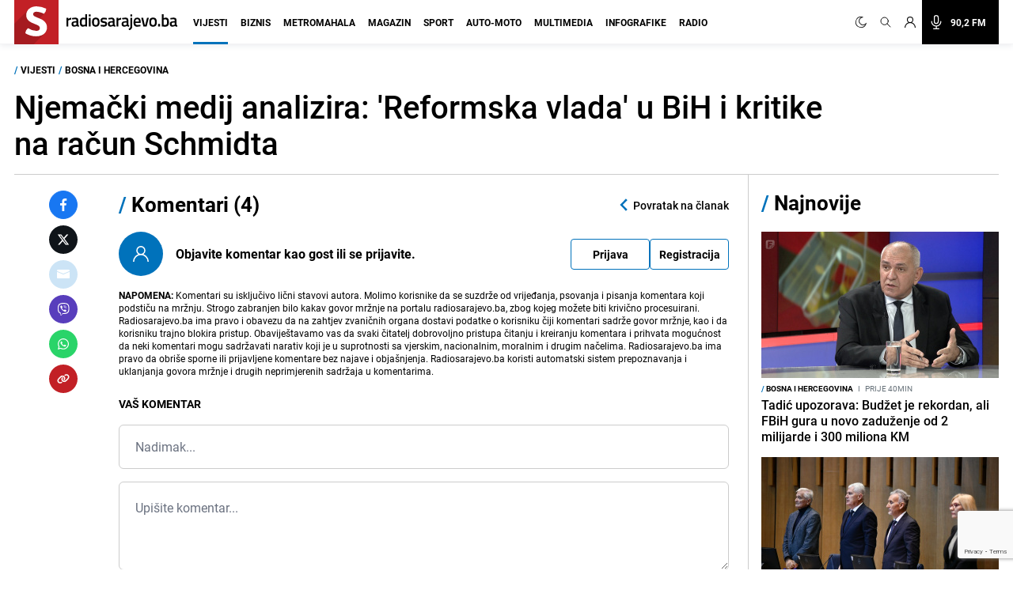

--- FILE ---
content_type: text/html; charset=UTF-8
request_url: https://radiosarajevo.ba/vijesti/bosna-i-hercegovina/dw-reformska-vlada-u-bih-i-kritike-na-racun-schmidta/482306/komentari
body_size: 19791
content:
<!doctype html>
<html class="no-js     " lang="hr">
<head>
    <meta charset="utf-8">
    <meta http-equiv="x-ua-compatible" content="ie=edge">
        <title>Komentari na tekst: Njemački medij analizira: &#039;Reformska vlada&#039; u BiH i kritike na račun Schmidta - Radiosarajevo.ba</title>
        <meta name="google" content="notranslate" />
    <meta name="viewport" content="width=device-width, initial-scale=1">
    <link rel="preconnect" href="//storage.radiosarajevo.ba" />
    <link rel="preconnect" href="https://www.googletagmanager.com" crossorigin>
    <link rel="stylesheet" href="https://radiosarajevo.ba/assets/build/css/style.css?v=202512101044">

    <style>
    [type="radio"]:checked,
    [type="radio"]:not(:checked) {
        position: absolute;
        left: -9999px;
    }
    [type="radio"]:checked + label,
    [type="radio"]:not(:checked) + label
    {
        position: relative;
        padding-left: 24px;
        cursor: pointer;
        line-height: 16px;
    }
    [type="radio"]:checked + label:before,
    [type="radio"]:not(:checked) + label:before {
        content: '';
        position: absolute;
        left: 0;
        top: 0;
        width: 16px;
        height: 16px;
        border: 1px solid #ddd;
        border-radius: 100%;
        background: #fff;
    }
    [type="radio"]:checked + label:after,[type="radio"]:not(:checked) + label:after {
        content: '';
        width: 8px;
        height: 8px;
        /* background: #F87DA9; */
        position: absolute;
        top:4px;
        left:4px;
        border-radius: 100%;
        -webkit-transition: all 0.2s ease;
        transition: all 0.2s ease;
    }
    [type="radio"]:not(:checked) + label:after {
        opacity: 0;
        -webkit-transform: scale(0);
        transform: scale(0);
    }
    [type="radio"]:checked + label:after {
        opacity: 1;
        -webkit-transform: scale(1);
        transform: scale(1);
    }
</style>

    <link rel="preload" fetchpriority="high" as="image" href="https://radiosarajevo.ba/assets/img/logo.svg">
    <link rel="preload" fetchpriority="high" as="image" href="https://radiosarajevo.ba/assets/img/radiosarajevo-black.svg">
    <link rel="preload" href="https://radiosarajevo.ba/assets/fonts/roboto-regular-webfont.woff2" as="font" type="font/woff2" crossorigin>
    <link rel="preload" href="https://radiosarajevo.ba/assets/fonts/roboto-bold-webfont.woff2" as="font" type="font/woff2" crossorigin>

    <meta name="theme-color" content="#C22026">
<meta name="msapplication-navbutton-color" content="#C22026">
<meta name="apple-mobile-web-app-status-bar-style" content="#C22026">
<meta name="msapplication-TileImage" content="https://radiosarajevo.ba/assets/media/ms-icon-144x144.png?v=202512101044">
<link rel="apple-touch-icon" sizes="57x57" href="https://radiosarajevo.ba/assets/media/apple-icon-57x57.png?v=202512101044">
<link rel="apple-touch-icon" sizes="60x60" href="https://radiosarajevo.ba/assets/media/apple-icon-60x60.png?v=202512101044">
<link rel="apple-touch-icon" sizes="72x72" href="https://radiosarajevo.ba/assets/media/apple-icon-72x72.png?v=202512101044">
<link rel="apple-touch-icon" sizes="76x76" href="https://radiosarajevo.ba/assets/media/apple-icon-76x76.png?v=202512101044">
<link rel="apple-touch-icon" sizes="114x114" href="https://radiosarajevo.ba/assets/media/apple-icon-114x114.png?v=202512101044">
<link rel="apple-touch-icon" sizes="120x120" href="https://radiosarajevo.ba/assets/media/apple-icon-120x120.png?v=202512101044">
<link rel="apple-touch-icon" sizes="144x144" href="https://radiosarajevo.ba/assets/media/apple-icon-144x144.png?v=202512101044">
<link rel="apple-touch-icon" sizes="152x152" href="https://radiosarajevo.ba/assets/media/apple-icon-152x152.png?v=202512101044">
<link rel="apple-touch-icon" sizes="180x180" href="https://radiosarajevo.ba/assets/media/apple-icon-180x180.png?v=202512101044">
<link rel="icon" type="image/png" sizes="192x192"  href="https://radiosarajevo.ba/assets/media/android-icon-192x192.png?v=202512101044">
<link rel="icon" type="image/png" sizes="32x32" href="https://radiosarajevo.ba/assets/media/favicon-32x32.png?v=202512101044">
<link rel="icon" type="image/png" sizes="96x96" href="https://radiosarajevo.ba/assets/media/favicon-96x96.png?v=202512101044">
<link rel="icon" type="image/png" sizes="16x16" href="https://radiosarajevo.ba/assets/media/favicon-16x16.png?v=202512101044">
    <link rel="manifest" href="https://radiosarajevo.ba/assets/media/manifest.json?v=202512101044">

    <meta name="csrf-token" content="RTuQ6eMnmfrhnk0IheYwyf3Pi8kyN2rui7yYgsRr">
    <meta property="fb:pages" content="9659541299">
    <meta property="fb:app_id" content="257212854359532">
    <meta name="apple-itunes-app" content="app-id=1511192197">
    <meta name="facebook-domain-verification" content="kek9bj8htqhfippqb8ww1cbfv2dosa" />

            <meta name="robots" content="noindex">
    <meta name="description" content="Kritike na račun vlade BiH i visokog predstavnika Cristiana Schmidta." />
        <meta name="keywords" content="visoki predstavnik, cristian schmidt, evropska unija, standard, dw, nova vlada, ministri, vlast" />
        <meta property="og:title" content="Komentari na tekst: Njemački medij analizira: &#039;Reformska vlada&#039; u BiH i kritike na račun Schmidta" />
    <meta property="og:description" content="&quot;BiH ima novu vladu, ali formiranje vlasti u Federaciji BiH i dalje je blokirano unatoč odluci visokog predstavnika&quot;, piše austrijski Standard. List piše i o Christianu Schmidtu.
&quot;Za novu Vladu (Vijeće ministara, op. red.), na čijem je čel..." />
    <meta property="og:type" content="article" />
    <meta property="og:url" content="https://radiosarajevo.ba/vijesti/bosna-i-hercegovina/dw-reformska-vlada-u-bih-i-kritike-na-racun-schmidta/482306" />
    <meta property="og:image" content="https://storage.radiosarajevo.ba/article/482306/871x540/schmidt.jpg?v1675180398" />
    <meta property="article:author" content="https://www.facebook.com/RadioSarajevo">
    <meta property="article:publisher" content="https://www.facebook.com/RadioSarajevo">
    <meta property="og:site_name" content="radiosarajevo.ba" />
    <meta property="og:image:width" content="1200" />
    <meta property="og:image:height" content="630" />
    <meta name="robots" content="max-image-preview:large">

    <meta name="twitter:creator" content="@radiosarajevo">
    <meta name="twitter:site" content="@radiosarajevo">
    <meta name="twitter:url" content="https://radiosarajevo.ba/vijesti/bosna-i-hercegovina/dw-reformska-vlada-u-bih-i-kritike-na-racun-schmidta/482306">
    <meta name="twitter:title" content="Komentari na tekst: Njemački medij analizira: &#039;Reformska vlada&#039; u BiH i kritike na račun Schmidta">
    <meta name="twitter:description" content="&quot;BiH ima novu vladu, ali formiranje vlasti u Federaciji BiH i dalje je blokirano unatoč odluci visokog predstavnika&quot;, piše austrijski Standard. List piše i o Christianu Schmidtu.
&quot;Za novu Vladu (Vijeće ministara, op. red.), na čijem je čel...">
    <meta name="twitter:card" content="summary">
    <meta name="twitter:image" content="https://storage.radiosarajevo.ba/article/482306/871x540/schmidt.jpg?v1675180398">

            <script>
            (function(a,g,b,c){a[c]=a[c]||function(){
                "undefined"===typeof a.ipromNS?(a[c].q=a[c].q||[]).push(arguments):a.ipromNS.execute(arguments)};
                var k=function(){var b=g.getElementsByTagName("script")[0];return function h(f){var e=f.shift();a[c]("setConfig",{server:e});
                    var d=document.createElement("script");0<f.length&&(d.onerror=function(){a[c]("setConfig",{blocked:!0});h(f)});
                    d.src="//cdn."+e+"/ipromNS.js";d.async=!0;d.defer=!0;b.parentNode.insertBefore(d,b)}}(),e=b;"string"===typeof b&&(e=[b]);k(e)
            })(window, document,[ "ipromcloud.com", "mabipa.com"],"_ipromNS");

                        _ipromNS('init', {
                sitePath      : ['radiosarajevo', 'vijesti'],
                cookieConsent : true
            });
                    </script>
    
    <script async src="https://www.googletagmanager.com/gtag/js?id=G-LW95WV7BZG"></script>
    <script>
      window.dataLayer = window.dataLayer || [];
      function gtag(){dataLayer.push(arguments);}
      gtag('js', new Date());

      gtag('config', 'G-LW95WV7BZG');
      //gtag('config', 'AW-386474001');
    </script>

    
    <script>
    /* <![CDATA[ */
    (function() {
        var d=document,
                h=d.getElementsByTagName('head')[0],
                s=d.createElement('script');
        s.type='text/javascript';
        s.async=true;
        s.src=document.location.protocol + '//script.dotmetrics.net/door.js?id=1403';
        h.appendChild(s);
    }());
    /* ]]> */
    </script>

    <script>
    !function(f,b,e,v,n,t,s)
    {if(f.fbq)return;n=f.fbq=function(){n.callMethod?
            n.callMethod.apply(n,arguments):n.queue.push(arguments)};
        if(!f._fbq)f._fbq=n;n.push=n;n.loaded=!0;n.version='2.0';
        n.queue=[];t=b.createElement(e);t.async=!0;
        t.src=v;s=b.getElementsByTagName(e)[0];
        s.parentNode.insertBefore(t,s)}(window,document,'script',
            'https://connect.facebook.net/en_US/fbevents.js');
        fbq('init', '1558486717776491');
        fbq('track', 'PageView');

        fbq('init', '574475780864107');
        fbq('track', 'PageView');
    </script>
    <script async src="https://fundingchoicesmessages.google.com/i/pub-9349882814557951?ers=1" nonce="yEcJyxFXpFi5XRVo_dSA1g"></script><script nonce="yEcJyxFXpFi5XRVo_dSA1g">(function() {function signalGooglefcPresent() {if (!window.frames['googlefcPresent']) {if (document.body) {const iframe = document.createElement('iframe'); iframe.style = 'width: 0; height: 0; border: none; z-index: -1000; left: -1000px; top: -1000px;'; iframe.style.display = 'none'; iframe.name = 'googlefcPresent'; document.body.appendChild(iframe);} else {setTimeout(signalGooglefcPresent, 0);}}}signalGooglefcPresent();})();</script>
    <script async src="https://pagead2.googlesyndication.com/pagead/js/adsbygoogle.js?client=ca-pub-9349882814557951" crossorigin="anonymous"></script>
</head>
<body class="vijesti  font-roboto h-full">
<header class="w-full height-48 height-14 relative " style="z-index:10000;">
    <div class="header w-full fixed height-48 height-14 z-20 border-b shadow-navbar border-navbar-border" id="header">
        <div class="w-full   container mx-auto  lg:mx-auto lg:px-2" >
            <nav class="flex items-center justify-end flex-wrap ">
                <a href="https://radiosarajevo.ba/" class="logo height-48 height-14 ml-0 mr-auto flex items-center lg:justify-start overflow-hidden" >
                    <div class="bg-rsa-red relative height-48 width-48 width-14 height-14 mr-2.5">
                        <img class="w-9 h-10 absolute bottom-0 lg:-ml-0.5 lg:w-11 lg:h-12" src="https://radiosarajevo.ba/assets/img/logo.svg" width="56" height="56" alt="Radiosarajevo.ba">
                    </div>
                    <img class="logo-title hidden" src="https://radiosarajevo.ba/assets/img/radiosarajevo-black.svg" width="140" height="20" alt="Radiosarajevo.ba">
                </a>
                <div class="height-48 height-14 flex items-center justify-center lg:order-last">
                                                            <span class="hidden search-icons focus:outline-none focus:shadow-none cursor-pointer" id="light" onclick="themeToggle(this);" title="Prebaci na light mode.">
                        <svg class="w-5 h-5 mx-1.5 lg:w-4 lg:h-4 xl:w-5 xl:h-5 lg:mr-1 lg:ml-0 xl:mx-2 xl:ml-0 2xl:mx-3 fill-curennt"  viewBox="0 0 512 512" xml:space="preserve" xmlns="http://www.w3.org/2000/svg" xmlns:xlink="http://www.w3.org/1999/xlink"><g><g><path  fill="currentColor" d="M256,144c-61.75,0-112,50.25-112,112s50.25,112,112,112s112-50.25,112-112S317.75,144,256,144z M256,336    c-44.188,0-80-35.812-80-80c0-44.188,35.812-80,80-80c44.188,0,80,35.812,80,80C336,300.188,300.188,336,256,336z M256,112    c8.833,0,16-7.167,16-16V64c0-8.833-7.167-16-16-16s-16,7.167-16,16v32C240,104.833,247.167,112,256,112z M256,400    c-8.833,0-16,7.167-16,16v32c0,8.833,7.167,16,16,16s16-7.167,16-16v-32C272,407.167,264.833,400,256,400z M380.438,154.167    l22.625-22.625c6.25-6.25,6.25-16.375,0-22.625s-16.375-6.25-22.625,0l-22.625,22.625c-6.25,6.25-6.25,16.375,0,22.625    S374.188,160.417,380.438,154.167z M131.562,357.834l-22.625,22.625c-6.25,6.249-6.25,16.374,0,22.624s16.375,6.25,22.625,0    l22.625-22.624c6.25-6.271,6.25-16.376,0-22.625C147.938,351.583,137.812,351.562,131.562,357.834z M112,256    c0-8.833-7.167-16-16-16H64c-8.833,0-16,7.167-16,16s7.167,16,16,16h32C104.833,272,112,264.833,112,256z M448,240h-32    c-8.833,0-16,7.167-16,16s7.167,16,16,16h32c8.833,0,16-7.167,16-16S456.833,240,448,240z M131.541,154.167    c6.251,6.25,16.376,6.25,22.625,0c6.251-6.25,6.251-16.375,0-22.625l-22.625-22.625c-6.25-6.25-16.374-6.25-22.625,0    c-6.25,6.25-6.25,16.375,0,22.625L131.541,154.167z M380.459,357.812c-6.271-6.25-16.376-6.25-22.625,0    c-6.251,6.25-6.271,16.375,0,22.625l22.625,22.625c6.249,6.25,16.374,6.25,22.624,0s6.25-16.375,0-22.625L380.459,357.812z"/></g></g></svg>
                    </span>
                    <span class="search-icons focus:outline-none focus:shadow-none cursor-pointer" id="dark" onclick="themeToggle(this);" title="Prebaci na dark mode.">
                        <svg class="w-3.5 h-3.5 mx-1.5 lg:w-3.5 lg:h-3.5 xl:w-3.5 xl:h-3.5 lg:mr-1 lg:ml-0 xl:mx-2 xl:ml-0 2xl:mx-3 fill-curennt" style="transform:rotate(20deg)" xmlns="http://www.w3.org/2000/svg" xmlns:xlink="http://www.w3.org/1999/xlink" viewBox="0 0 122.88 122.89"><g><path fill="currentColor" stroke="currentColor" stroke-width="3" d="M49.06,1.27c2.17-0.45,4.34-0.77,6.48-0.98c2.2-0.21,4.38-0.31,6.53-0.29c1.21,0.01,2.18,1,2.17,2.21 c-0.01,0.93-0.6,1.72-1.42,2.03c-9.15,3.6-16.47,10.31-20.96,18.62c-4.42,8.17-6.1,17.88-4.09,27.68l0.01,0.07 c2.29,11.06,8.83,20.15,17.58,25.91c8.74,5.76,19.67,8.18,30.73,5.92l0.07-0.01c7.96-1.65,14.89-5.49,20.3-10.78 c5.6-5.47,9.56-12.48,11.33-20.16c0.27-1.18,1.45-1.91,2.62-1.64c0.89,0.21,1.53,0.93,1.67,1.78c2.64,16.2-1.35,32.07-10.06,44.71 c-8.67,12.58-22.03,21.97-38.18,25.29c-16.62,3.42-33.05-0.22-46.18-8.86C14.52,104.1,4.69,90.45,1.27,73.83 C-2.07,57.6,1.32,41.55,9.53,28.58C17.78,15.57,30.88,5.64,46.91,1.75c0.31-0.08,0.67-0.16,1.06-0.25l0.01,0l0,0L49.06,1.27 L49.06,1.27z M51.86,5.2c-0.64,0.11-1.28,0.23-1.91,0.36l-1.01,0.22l0,0c-0.29,0.07-0.63,0.14-1,0.23 c-14.88,3.61-27.05,12.83-34.7,24.92C5.61,42.98,2.46,57.88,5.56,72.94c3.18,15.43,12.31,28.11,24.51,36.15 c12.19,8.03,27.45,11.41,42.88,8.23c15-3.09,27.41-11.81,35.46-23.49c6.27-9.09,9.9-19.98,10.09-31.41 c-2.27,4.58-5.3,8.76-8.96,12.34c-6,5.86-13.69,10.13-22.51,11.95l-0.01,0c-12.26,2.52-24.38-0.16-34.07-6.54 c-9.68-6.38-16.93-16.45-19.45-28.7l0-0.01C31.25,40.58,33.1,29.82,38,20.77C41.32,14.63,46.05,9.27,51.86,5.2L51.86,5.2z"/></g></svg>
                    </span>
                                        <a href="#" class="search-icons focus:outline-none focus:shadow-none" title="Pretraga" id="search">
                        <!-- <svg xmlns="http://www.w3.org/2000/svg" class="w-4 h-4 mx-1.5 lg:w-3.5 lg:h-3.5 xl:w-4 xl:h-4 lg:mx-1 xl:mx-2 2xl:mx-3 fill-curennt" fill="none" viewBox="0 0 24 24" stroke="currentColor">
  <path d="m21 21-6-6m2-5a7 7 0 1 1-14 0 7 7 0 0 1 14 0z"/>
</svg> -->

<svg xmlns="http://www.w3.org/2000/svg" class="w-4 h-4 mx-1.5 lg:w-3.5 lg:h-3.5 xl:w-4 xl:h-4 lg:mx-1 xl:mx-2 2xl:mx-3 fill-curennt" fill="none" viewBox="0 0 24 24" stroke="currentColor">
  <path stroke-linecap="round" stroke-linejoin="round" stroke-width="1.4" d="M21 21l-6-6m2-5a7 7 0 11-14 0 7 7 0 0114 0z" />
</svg>                    </a>
                                            <!-- user kad nisi logovan -->
                            <a href="https://radiosarajevo.ba/auth/login" class="icons focus:outline-none focus:shadow-none" title="Prijava i registracija korisnika">
                                <svg xmlns="http://www.w3.org/2000/svg" class="w-3.5 h-3.5 mx-1.5 lg:w-3 lg:h-3 xl:w-3.5 xl:h-3.5 lg:mx-1 xl:mx-2 2xl:ml-3 2xl:mr-6 fill-current" viewBox="0 0 16 16" stroke="currentColor">
  <path d="M13.657 10.343a7.97 7.97 0 0 0-3.04-1.907 4.623 4.623 0 0 0 2.008-3.811A4.63 4.63 0 0 0 8 0a4.63 4.63 0 0 0-4.625 4.625c0 1.58.796 2.977 2.008 3.811a7.97 7.97 0 0 0-3.04 1.907A7.948 7.948 0 0 0 0 16h1.25A6.758 6.758 0 0 1 8 9.25 6.758 6.758 0 0 1 14.75 16H16a7.948 7.948 0 0 0-2.343-5.657ZM8 8a3.379 3.379 0 0 1-3.375-3.375A3.379 3.379 0 0 1 8 1.25a3.379 3.379 0 0 1 3.375 3.375A3.379 3.379 0 0 1 8 8Z" fill-rule="nonzero" stroke="none"/>
</svg>                            </a>
                                                <a href="/"  class="icons h-14 flex items-center xl:bg-black xl:pr-4 xl:hover:bg-rsa-red " onclick="window.open('/slusaj','Radio Sarajevo','width=1080, height=600'); return false;" title="Slušaj radiosarajevo.ba">
                            <!-- <svg xmlns="http://www.w3.org/2000/svg" class="w-4 h-4 mx-1.5 mr-4 lg:mx-1 xl:w-5 xl:h-5 xl:mx-2 2xl:ml-3 xl:text-white" viewBox="0 0 11 16" stroke="currentColor">
  <g fill-rule="nonzero" stroke="none">
    <path d="M11 8.596c0-.263-.227-.477-.506-.477-.28 0-.506.214-.506.477 0 2.334-2.013 4.233-4.488 4.233-2.475 0-4.488-1.899-4.488-4.233 0-.263-.227-.477-.506-.477-.28 0-.506.214-.506.477 0 2.7 2.198 4.923 4.994 5.165v1.285H3.116c-.28 0-.506.213-.506.477 0 .263.227.477.506.477h4.768c.279 0 .506-.214.506-.477 0-.264-.227-.477-.506-.477H6.006V13.76C8.802 13.52 11 11.296 11 8.596Z"/>
    <path d="M5.5 11.652c1.786 0 3.24-1.371 3.24-3.056v-5.54C8.74 1.37 7.286 0 5.5 0 3.714 0 2.26 1.37 2.26 3.055v5.541c0 1.685 1.454 3.056 3.24 3.056ZM3.272 3.055c0-1.158 1-2.1 2.228-2.1 1.228 0 2.228.942 2.228 2.1v5.541c0 1.159-1 2.101-2.228 2.101-1.228 0-2.228-.942-2.228-2.1V3.054Z"/>
  </g>
</svg> -->

<svg xmlns="http://www.w3.org/2000/svg" class="w-4 h-4 mx-1.5 mr-4 lg:mx-1 xl:w-5 xl:h-5 xl:mx-2 2xl:ml-3 xl:text-white" fill="none" viewBox="0 0 24 24" stroke="currentColor">
  <path stroke-linecap="round" stroke-linejoin="round" stroke-width="1.5" d="M19 11a7 7 0 01-7 7m0 0a7 7 0 01-7-7m7 7v4m0 0H8m4 0h4m-4-8a3 3 0 01-3-3V5a3 3 0 116 0v6a3 3 0 01-3 3z" />
</svg>
                            <span class="hidden font-bold text-white text-sm xl:block"> 90,2 FM</span>
                        </a>
                    
                </div>
                <div class="bg-black height-48 width-48 height-14 width-14 flex items-center justify-center lg:hidden">
                    <a href="#" id="hamburger-btn" class="flex items-center text-white">
                        <span class="sr-only">Otvori meni</span>
                        <svg id="hamburger-btn-open" class="w-6 h-6 text-white" stroke="currentColor" viewBox="0 0 24 24" xmlns="http://www.w3.org/2000/svg"><path stroke-linecap="round" stroke-linejoin="round" stroke-width="2" d="M4 6h16M4 12h16M4 18h16"></path></svg>
                        <svg id="hamburger-btn-closed" class="w-6 h-6 hidden text-white" stroke="currentColor" viewBox="0 0 24 24" xmlns="http://www.w3.org/2000/svg"><path stroke-linecap="round" stroke-linejoin="round" stroke-width="2" d="M6 18L18 6M6 6l12 12"></path></svg>
                    </a>
                </div>
                <div class="navbar-menu hidden p-0 lg:flex h-14 lg:flex-grow lg:items-center lg:w-auto ">
                    <div class="text-sm flex flex-col lg:flex-grow lg:flex-row text-left lg:p-0 lg:items-center height-14 lg:ml-1 lg:mr-auto xl:ml-3">
                                                    <div class="group relative z-auto">
                                <a href="https://radiosarajevo.ba/vijesti" class="name-category  active  text-xl leading-10 font-bold uppercase lg:text-sm lg:leading-9 lg:mx-2 2xl:mx-3 border-b-3 pb-4 focus:outline-none focus:shadow-none   lg:hover:text-vijesti">
                                    Vijesti
                                </a>
                                                            </div>
                                                    <div class="group relative z-auto">
                                <a href="https://radiosarajevo.ba/biznis" class="name-category  text-xl leading-10 font-bold uppercase lg:text-sm lg:leading-9 lg:mx-2 2xl:mx-3 border-b-3 pb-4 focus:outline-none focus:shadow-none   lg:hover:text-biznis">
                                    Biznis
                                </a>
                                                            </div>
                                                    <div class="group relative z-auto">
                                <a href="https://radiosarajevo.ba/metromahala" class="name-category  text-xl leading-10 font-bold uppercase lg:text-sm lg:leading-9 lg:mx-2 2xl:mx-3 border-b-3 pb-4 focus:outline-none focus:shadow-none   lg:hover:text-metromahala">
                                    Metromahala
                                </a>
                                                            </div>
                                                    <div class="group relative z-auto">
                                <a href="https://radiosarajevo.ba/magazin" class="name-category  text-xl leading-10 font-bold uppercase lg:text-sm lg:leading-9 lg:mx-2 2xl:mx-3 border-b-3 pb-4 focus:outline-none focus:shadow-none   lg:hover:text-magazin">
                                    Magazin
                                </a>
                                                            </div>
                                                    <div class="group relative z-auto">
                                <a href="https://radiosarajevo.ba/sport" class="name-category  text-xl leading-10 font-bold uppercase lg:text-sm lg:leading-9 lg:mx-2 2xl:mx-3 border-b-3 pb-4 focus:outline-none focus:shadow-none   lg:hover:text-sport">
                                    Sport
                                </a>
                                                            </div>
                                                    <div class="group relative z-auto">
                                <a href="https://radiosarajevo.ba/auto-moto" class="name-category  text-xl leading-10 font-bold uppercase lg:text-sm lg:leading-9 lg:mx-2 2xl:mx-3 border-b-3 pb-4 focus:outline-none focus:shadow-none   lg:hover:text-auto-moto">
                                    Auto-moto
                                </a>
                                                            </div>
                                                    <div class="group relative z-auto">
                                <a href="https://radiosarajevo.ba/multimedia" class="name-category  text-xl leading-10 font-bold uppercase lg:text-sm lg:leading-9 lg:mx-2 2xl:mx-3 border-b-3 pb-4 focus:outline-none focus:shadow-none   lg:hover:text-multimedia">
                                    Multimedia
                                </a>
                                                            </div>
                                                    <div class="group relative z-auto">
                                <a href="https://radiosarajevo.ba/infografike" class="name-category  text-xl leading-10 font-bold uppercase lg:text-sm lg:leading-9 lg:mx-2 2xl:mx-3 border-b-3 pb-4 focus:outline-none focus:shadow-none   lg:hover:text-infografike">
                                    Infografike
                                </a>
                                                            </div>
                                                    <div class="group relative z-auto">
                                <a href="https://radiosarajevo.ba/radio" class="name-category  text-xl leading-10 font-bold uppercase lg:text-sm lg:leading-9 lg:mx-2 2xl:mx-3 border-b-3 pb-4 focus:outline-none focus:shadow-none   lg:hover:text-radio">
                                    Radio
                                </a>
                                                            </div>
                                            </div>
                </div>
            </nav>
        </div>
    </div>
</header>
<div class=" hidden  relative container md:px-2 mx-auto " id="searchOpen">
    <div class="w-full height-48 height-14 px-4 flex items-center bg-search-bg" >
        <div class="container mx-auto">
            <form action="https://radiosarajevo.ba/pretraga" method="get" class="w-full">
                <div class="flex flex-row items-center justify-center">
                    <!-- <svg xmlns="http://www.w3.org/2000/svg" class="icon-black w-5 h-5 mr-4 hidden md:block" fill="none" viewBox="0 0 24 24" stroke="currentColor">
  <path d="m21 21-6-6m2-5a7 7 0 1 1-14 0 7 7 0 0 1 14 0z"/>
</svg> -->

<svg xmlns="http://www.w3.org/2000/svg" class="icon-black w-5 h-5 mr-4 hidden md:block" fill="none" viewBox="0 0 24 24" stroke="currentColor">
  <path stroke-linecap="round" stroke-linejoin="round" stroke-width="1.4" d="M21 21l-6-6m2-5a7 7 0 11-14 0 7 7 0 0114 0z" />
</svg>                    <input value="" class="no-focus search-box w-full bg-transparent p-0 md:px-4 text-black text-lg leading-4 placeholder-black" id="search_open" type="text" name="keywords" required placeholder="Pretraži">
                    <button class="md:bg-rsa-red md:rounded-md md:px-4 md:py-px md:leading-7 md:text-white font-bold text-base focus:outline-none focus:shadow-outline   md:hover:bg-black md:hover:border-black" type="submit">
                        <span class="hidden md:block">Pretraži</span>
                        <!-- <svg xmlns="http://www.w3.org/2000/svg" class="icon-black w-5 h-5 md:hidden" fill="none" viewBox="0 0 24 24" stroke="currentColor">
  <path d="m21 21-6-6m2-5a7 7 0 1 1-14 0 7 7 0 0 1 14 0z"/>
</svg> -->

<svg xmlns="http://www.w3.org/2000/svg" class="icon-black w-5 h-5 md:hidden" fill="none" viewBox="0 0 24 24" stroke="currentColor">
  <path stroke-linecap="round" stroke-linejoin="round" stroke-width="1.4" d="M21 21l-6-6m2-5a7 7 0 11-14 0 7 7 0 0114 0z" />
</svg>                    </button>
                                        <svg class="icon-black w-6 h-6 cursor-pointer ml-2" stroke="currentColor" viewBox="0 0 24 24" xmlns="http://www.w3.org/2000/svg" id="close_search">
  <path stroke-linecap="round" stroke-linejoin="round" stroke-width="2" d="M6 18 18 6M6 6l12 12"/>
</svg>                </div>
            </form>
        </div>
    </div>
</div>

<!-- Main content -->
<div class="main">
    
        <div class="bg-white top-48 z-10 w-full top-56 hidden" id="news_open_scroll_title" style="z-index:1050;">
    <section class=" hidden mx-auto container w-full  p-4 flex-col md:flex lg:flex-row lg:items-center lg:justify-between" >
        <h2 class="font-bold text-lg mb-4 lg:mb-0 lg:w-8/12">Njemački medij analizira: &#039;Reformska vlada&#039; u BiH i kritike na račun Schmidta</h2>
        <div class="flex items-center w-full justify-end">
                        <a href="https://radiosarajevo.ba/vijesti/bosna-i-hercegovina/dw-reformska-vlada-u-bih-i-kritike-na-racun-schmidta/482306/komentari" class="cursor-pointer hover:text-color flex items-center mr-4 md:mr-0 comment-block">
                <svg xmlns="http://www.w3.org/2000/svg" viewBox="0 0 18 16" class="w-4 h-4 mt-0.5 fill-current">
  <path d="M4 16a.572.572 0 0 1-.571-.571V12.57H1.714C.77 12.571 0 11.802 0 10.857V1.714C0 .77.77 0 1.714 0H15.43c.945 0 1.714.77 1.714 1.714v9.143c0 .945-.77 1.714-1.714 1.714H8.486l-4.129 3.304A.57.57 0 0 1 4 16ZM1.714 1.143a.572.572 0 0 0-.571.571v9.143c0 .315.256.572.571.572H4a.57.57 0 0 1 .571.571v2.24l3.358-2.686a.571.571 0 0 1 .357-.125h7.143a.572.572 0 0 0 .571-.572V1.714a.572.572 0 0 0-.571-.571H1.714Z" fill-rule="nonzero"/>
</svg>                <div class="-ml-5 text-sm font-bold -mt-1 md:mt-0 md:ml-2"><span class="comment-counts">4</span> <span class="hidden md:inline">komentara</span></div>
            </a>
                        <span class="hidden text-sm font-bold md:inline mx-3">| </span>
            <span class="hidden text-sm font-bold md:inline mr-4">Podijeli </span>
            <div class="flex flex-row tems-center justify-center">
                <a style="background:#1877F2;border-color:#1877F2;" href="https://www.facebook.com/sharer.php?u=https://radiosarajevo.ba/vijesti/bosna-i-hercegovina/dw-reformska-vlada-u-bih-i-kritike-na-racun-schmidta/482306" onclick="window.open(this.href, 'fbWindow', 'left=50,top=50,width=600,height=450,toolbar=0'); return false;" class="share-icon border text-white rounded-full w-9 h-9 flex items-center justify-center mr-2 last:mr-0" rel="noopener" title="Podijeli na Facebook">
                    <svg xmlns="http://www.w3.org/2000/svg" viewBox="0 0 24 24" class="w-4 h-4 fill-current">
  <path d="M15.997 3.985h2.191V.169C17.81.117 16.51 0 14.996 0c-3.159 0-5.323 1.987-5.323 5.639V9H6.187v4.266h3.486V24h4.274V13.267h3.345l.531-4.266h-3.877V6.062c.001-1.233.333-2.077 2.051-2.077z"/>
</svg>                </a>
                <a style="background:#0F1419;border-color:#0F1419;" href="https://twitter.com/intent/tweet?text=Njema%C4%8Dki%20medij%20analizira%3A%20%27Reformska%20vlada%27%20u%20BiH%20i%20kritike%20na%20ra%C4%8Dun%20Schmidta&amp;url=https://radiosarajevo.ba/vijesti/bosna-i-hercegovina/dw-reformska-vlada-u-bih-i-kritike-na-racun-schmidta/482306" onclick="window.open(this.href, 'twitterWin', 'left=50,top=50,width=600,height=450,toolbar=0'); return false;" class="share-icon border text-white rounded-full w-9 h-9 flex items-center justify-center mr-2 last:mr-0" rel="noopener" title="Podijeli na Twitter">
                    <svg xmlns="http://www.w3.org/2000/svg" viewBox="0 0 512 512" class="w-4 h-4 fill-current">
  <path fill="currentColor" d="M389.2 48h70.6L305.6 224.2 487 464H345L233.7 318.6 106.5 464H35.8L200.7 275.5 26.8 48H172.4L272.9 180.9 389.2 48zM364.4 421.8h39.1L151.1 88h-42L364.4 421.8z"/>
</svg>                </a>
                                <a style="background:#CCE4F6;border-color:#CCE4F6;" href="mailto:?subject=Njema%C4%8Dki%20medij%20analizira%3A%20%27Reformska%20vlada%27%20u%20BiH%20i%20kritike%20na%20ra%C4%8Dun%20Schmidta&amp;body=https://radiosarajevo.ba/vijesti/bosna-i-hercegovina/dw-reformska-vlada-u-bih-i-kritike-na-racun-schmidta/482306" class="share-icon border text-white rounded-full w-9 h-9 flex items-center justify-center mr-2 last:mr-0" rel="noopener" title="Pošalji na e-mail">
                    <svg xmlns="http://www.w3.org/2000/svg" viewBox="0 0 19 14" class="w-4 h-4 fill-current">
    <path d="M17.813 0H1.188C.531 0 0 .532 0 1.188v.675l9.5 4.023L19 1.862v-.675C19 .532 18.468 0 17.812 0Z"/>
    <path d="M9.732 7.077a.582.582 0 0 1-.464 0L0 3.153v8.722c0 .655.532 1.188 1.188 1.188h16.625c.655 0 1.187-.533 1.187-1.188V3.153L9.732 7.077Z"/>
</svg>                </a>
                <a style="background:#583EBC;border-color:#583EBC;" href="viber://forward?text=https://radiosarajevo.ba/vijesti/bosna-i-hercegovina/dw-reformska-vlada-u-bih-i-kritike-na-racun-schmidta/482306" class="share-icon border text-white rounded-full w-9 h-9 flex items-center justify-center mr-2 last:mr-0" rel="noopener" title="Podijeli na Viber">
                    <svg xmlns="http://www.w3.org/2000/svg" viewBox="0 0 24 24" class="w-4 h-4 fill-current">
  <path d="M23.155 13.893c.716-6.027-.344-9.832-2.256-11.553l.001-.001C17.814-.6 7.392-1.035 3.7 2.471 2.042 4.186 1.458 6.703 1.394 9.819c-.064 3.117-.14 8.956 5.301 10.54H6.7l-.005 2.419s-.037.98.589 1.177c.716.232 1.04-.223 3.267-2.883 3.724.323 6.584-.417 6.909-.525.752-.252 5.007-.815 5.695-6.654zM10.918 19.37s-2.357 2.939-3.09 3.702c-.24.248-.503.225-.499-.267 0-.323.018-4.016.018-4.016-4.613-1.322-4.341-6.294-4.291-8.895.05-2.602.526-4.733 1.93-6.168C8.225.689 17.362 1.368 19.69 3.556c2.846 2.523 1.833 9.651 1.839 9.894-.585 4.874-4.033 5.183-4.667 5.394-.271.09-2.786.737-5.944.526z"/>
  <path d="M12.222 4.297c-.385 0-.385.6 0 .605 2.987.023 5.447 2.105 5.474 5.924 0 .403.59.398.585-.005h-.001c-.032-4.115-2.718-6.501-6.058-6.524z"/>
  <path d="M16.151 10.193c-.009.398.58.417.585.014.049-2.269-1.35-4.138-3.979-4.335-.385-.028-.425.577-.041.605 2.28.173 3.481 1.729 3.435 3.716zM15.521 12.774c-.494-.286-.997-.108-1.205.173l-.435.563c-.221.286-.634.248-.634.248-3.014-.797-3.82-3.951-3.82-3.951s-.037-.427.239-.656l.544-.45c.272-.216.444-.736.167-1.247-.74-1.337-1.237-1.798-1.49-2.152-.266-.333-.666-.408-1.082-.183h-.009c-.865.506-1.812 1.453-1.509 2.428.517 1.028 1.467 4.305 4.495 6.781 1.423 1.171 3.675 2.371 4.631 2.648l.009.014c.942.314 1.858-.67 2.347-1.561v-.007c.217-.431.145-.839-.172-1.106-.562-.548-1.41-1.153-2.076-1.542z"/>
  <path d="M13.169 8.104c.961.056 1.427.558 1.477 1.589.018.403.603.375.585-.028-.064-1.346-.766-2.096-2.03-2.166-.385-.023-.421.582-.032.605z"/>
</svg>                </a>
                <a style="background:#2AD469;border-color:#2AD469;" href="whatsapp://send?text=https://radiosarajevo.ba/vijesti/bosna-i-hercegovina/dw-reformska-vlada-u-bih-i-kritike-na-racun-schmidta/482306" class="share-icon border text-white rounded-full w-9 h-9 flex items-center justify-center mr-2 last:mr-0" rel="noopener" title="Podijeli na Whatsapp">
                    <svg xmlns="http://www.w3.org/2000/svg" viewBox="0 0 448 512" class="w-4 h-4 fill-current">
  <path d="M380.9 97.1C339 55.1 283.2 32 223.9 32c-122.4 0-222 99.6-222 222 0 39.1 10.2 77.3 29.6 111L0 480l117.7-30.9c32.4 17.7 68.9 27 106.1 27h.1c122.3 0 224.1-99.6 224.1-222 0-59.3-25.2-115-67.1-157zm-157 341.6c-33.2 0-65.7-8.9-94-25.7l-6.7-4-69.8 18.3L72 359.2l-4.4-7c-18.5-29.4-28.2-63.3-28.2-98.2 0-101.7 82.8-184.5 184.6-184.5 49.3 0 95.6 19.2 130.4 54.1 34.8 34.9 56.2 81.2 56.1 130.5 0 101.8-84.9 184.6-186.6 184.6zm101.2-138.2c-5.5-2.8-32.8-16.2-37.9-18-5.1-1.9-8.8-2.8-12.5 2.8-3.7 5.6-14.3 18-17.6 21.8-3.2 3.7-6.5 4.2-12 1.4-32.6-16.3-54-29.1-75.5-66-5.7-9.8 5.7-9.1 16.3-30.3 1.8-3.7.9-6.9-.5-9.7-1.4-2.8-12.5-30.1-17.1-41.2-4.5-10.8-9.1-9.3-12.5-9.5-3.2-.2-6.9-.2-10.6-.2-3.7 0-9.7 1.4-14.8 6.9-5.1 5.6-19.4 19-19.4 46.3 0 27.3 19.9 53.7 22.6 57.4 2.8 3.7 39.1 59.7 94.8 83.8 35.2 15.2 49 16.5 66.6 13.9 10.7-1.6 32.8-13.4 37.4-26.4 4.6-13 4.6-24.1 3.2-26.4-1.3-2.5-5-3.9-10.5-6.6z"/>
</svg>                </a>
                <div style="background:#c22026;border-color:#c22026;" onclick="copy(this);" data-copy="copy-link-scroll" class="share-icon cursor-pointer border text-white rounded-full w-9 h-9 flex items-center justify-center mr-2 last:mr-0" title="Kopiraj link">
                    <span id="copy-link-scroll" class="tooltip-holder absolute w-max -right-5 z-50 invisible" style="margin-top:-78px; z-index:1000;">
                        <span class="z-50 rounded p-1 bg-rsa-red text-white text-xs w-max">Link je kopiran</span>
                        <svg xmlns="http://www.w3.org/2000/svg" viewBox="0 0 32 16" class="w-4 text-rsa-red rotate-180 z-10 absolute" style="right:27px">
                            <path fill="currentColor" d="M16 0l16 16H0z"></path>
                        </svg>
                    </span>
                    <svg xmlns="http://www.w3.org/2000/svg" viewBox="0 0 640 512" class="w-4 h-4 fill-current">
    <path d="M579.8 267.7c56.5-56.5 56.5-148 0-204.5c-50-50-128.8-56.5-186.3-15.4l-1.6 1.1c-14.4 10.3-17.7 30.3-7.4 44.6s30.3 17.7 44.6 7.4l1.6-1.1c32.1-22.9 76-19.3 103.8 8.6c31.5 31.5 31.5 82.5 0 114L422.3 334.8c-31.5 31.5-82.5 31.5-114 0c-27.9-27.9-31.5-71.8-8.6-103.8l1.1-1.6c10.3-14.4 6.9-34.4-7.4-44.6s-34.4-6.9-44.6 7.4l-1.1 1.6C206.5 251.2 213 330 263 380c56.5 56.5 148 56.5 204.5 0L579.8 267.7zM60.2 244.3c-56.5 56.5-56.5 148 0 204.5c50 50 128.8 56.5 186.3 15.4l1.6-1.1c14.4-10.3 17.7-30.3 7.4-44.6s-30.3-17.7-44.6-7.4l-1.6 1.1c-32.1 22.9-76 19.3-103.8-8.6C74 372 74 321 105.5 289.5L217.7 177.2c31.5-31.5 82.5-31.5 114 0c27.9 27.9 31.5 71.8 8.6 103.9l-1.1 1.6c-10.3 14.4-6.9 34.4 7.4 44.6s34.4 6.9 44.6-7.4l1.1-1.6C433.5 260.8 427 182 377 132c-56.5-56.5-148-56.5-204.5 0L60.2 244.3z"/>
</svg>                </div>
            </div>
        </div>
    </section>
</div>
    
        <article data-article-id="482306" data-comment-count="4" class="main-article container pt-4 mx-auto md:px-2 lg:pt-6">
        <div class="breadcrumb font-bold flex flex-row uppercase mb-4 text-sm leading-4 px-2 md:px-0">
            <span>/</span><a href="https://radiosarajevo.ba/vijesti" class="mx-1">Vijesti</a>
            <span>/</span><a href="https://radiosarajevo.ba/vijesti/bosna-i-hercegovina" class="mx-1">Bosna i Hercegovina</a>
        </div>
        <h1 class="font-medium text-26 text-color leading-30 mb-4 md:text-4xl lg:text-6xl lg:leading-46 lg:w-10/12 px-2 md:px-0 lg:mb-4">
            <a href="https://radiosarajevo.ba/vijesti/bosna-i-hercegovina/dw-reformska-vlada-u-bih-i-kritike-na-racun-schmidta/482306">Njemački medij analizira: &#039;Reformska vlada&#039; u BiH i kritike na račun Schmidta</a>
        </h1>
        <div class="flex flex-col lg:flex-row lg:border-t lg:border-form-grey ">
            <div class="w-full lg:pr-4 lg:border-r lg:border-form-grey lg:pt-5 width-lg-max-width">

                <div class="flex flex-col items-start md:flex-row">
                    <!-- share za social media desktop -->
                    <div class="flex flex-col items-center hidden lg:flex justify-center w-36">
    <div class="flex flex-row  lg:flex-col ">
        <a  style="background:#1877F2;border-color:#1877F2;" href="https://www.facebook.com/sharer.php?u=https://radiosarajevo.ba/vijesti/bosna-i-hercegovina/dw-reformska-vlada-u-bih-i-kritike-na-racun-schmidta/482306" onclick="window.open(this.href, 'fbWindow', 'left=50,top=50,width=600,height=450,toolbar=0'); return false;" class="share-icon border border-grey bg-grey text-white rounded-full w-9 h-9 flex items-center justify-center mr-2 last:mr-0 lg:mr-0 lg:mb-2 lg:last:mb-0 hover:bg-black hover:border-black" rel="noopener" title="Podijeli na Facebook">
            <svg xmlns="http://www.w3.org/2000/svg" viewBox="0 0 24 24" class="w-4 h-4 fill-current">
  <path d="M15.997 3.985h2.191V.169C17.81.117 16.51 0 14.996 0c-3.159 0-5.323 1.987-5.323 5.639V9H6.187v4.266h3.486V24h4.274V13.267h3.345l.531-4.266h-3.877V6.062c.001-1.233.333-2.077 2.051-2.077z"/>
</svg>        </a>
        <a style="background:#0F1419;border-color:#0F1419;" href="https://twitter.com/intent/tweet?text=Njema%C4%8Dki%20medij%20analizira%3A%20%27Reformska%20vlada%27%20u%20BiH%20i%20kritike%20na%20ra%C4%8Dun%20Schmidta&amp;url=https://radiosarajevo.ba/vijesti/bosna-i-hercegovina/dw-reformska-vlada-u-bih-i-kritike-na-racun-schmidta/482306" onclick="window.open(this.href, 'twitterWin', 'left=50,top=50,width=600,height=450,toolbar=0'); return false;" class="share-icon border-grey bg-grey text-white rounded-full w-9 h-9 flex items-center justify-center mr-2 last:mr-0 lg:mr-0 lg:mb-2 lg:last:mb-0 hover:bg-black hover:border-black" rel="noopener" title="Podijeli na Twitter">
            <svg xmlns="http://www.w3.org/2000/svg" viewBox="0 0 512 512" class="w-4 h-4 fill-current">
  <path fill="currentColor" d="M389.2 48h70.6L305.6 224.2 487 464H345L233.7 318.6 106.5 464H35.8L200.7 275.5 26.8 48H172.4L272.9 180.9 389.2 48zM364.4 421.8h39.1L151.1 88h-42L364.4 421.8z"/>
</svg>        </a>
                <a style="background:#CCE4F6;border-color:#CCE4F6;" href="mailto:?subject=Njema%C4%8Dki%20medij%20analizira%3A%20%27Reformska%20vlada%27%20u%20BiH%20i%20kritike%20na%20ra%C4%8Dun%20Schmidta&amp;body=https://radiosarajevo.ba/vijesti/bosna-i-hercegovina/dw-reformska-vlada-u-bih-i-kritike-na-racun-schmidta/482306" class="share-icon border-grey bg-grey text-white rounded-full w-9 h-9 flex items-center justify-center mr-2 last:mr-0 lg:mr-0 lg:mb-2 lg:last:mb-0 hover:bg-black hover:border-black" rel="noopener" title="Pošalji na e-mail">
            <svg xmlns="http://www.w3.org/2000/svg" viewBox="0 0 19 14" class="w-4 h-4 fill-current">
    <path d="M17.813 0H1.188C.531 0 0 .532 0 1.188v.675l9.5 4.023L19 1.862v-.675C19 .532 18.468 0 17.812 0Z"/>
    <path d="M9.732 7.077a.582.582 0 0 1-.464 0L0 3.153v8.722c0 .655.532 1.188 1.188 1.188h16.625c.655 0 1.187-.533 1.187-1.188V3.153L9.732 7.077Z"/>
</svg>        </a>
        <a style="background:#583EBC;border-color:#583EBC;" href="viber://forward?text=https://radiosarajevo.ba/vijesti/bosna-i-hercegovina/dw-reformska-vlada-u-bih-i-kritike-na-racun-schmidta/482306" class="share-icon border-grey bg-grey text-white rounded-full w-9 h-9 flex items-center justify-center mr-2 last:mr-0 lg:mr-0 lg:mb-2 lg:last:mb-0 hover:bg-black hover:border-black" rel="noopener" title="Podijeli na Viber">
            <svg xmlns="http://www.w3.org/2000/svg" viewBox="0 0 24 24" class="w-4 h-4 fill-current">
  <path d="M23.155 13.893c.716-6.027-.344-9.832-2.256-11.553l.001-.001C17.814-.6 7.392-1.035 3.7 2.471 2.042 4.186 1.458 6.703 1.394 9.819c-.064 3.117-.14 8.956 5.301 10.54H6.7l-.005 2.419s-.037.98.589 1.177c.716.232 1.04-.223 3.267-2.883 3.724.323 6.584-.417 6.909-.525.752-.252 5.007-.815 5.695-6.654zM10.918 19.37s-2.357 2.939-3.09 3.702c-.24.248-.503.225-.499-.267 0-.323.018-4.016.018-4.016-4.613-1.322-4.341-6.294-4.291-8.895.05-2.602.526-4.733 1.93-6.168C8.225.689 17.362 1.368 19.69 3.556c2.846 2.523 1.833 9.651 1.839 9.894-.585 4.874-4.033 5.183-4.667 5.394-.271.09-2.786.737-5.944.526z"/>
  <path d="M12.222 4.297c-.385 0-.385.6 0 .605 2.987.023 5.447 2.105 5.474 5.924 0 .403.59.398.585-.005h-.001c-.032-4.115-2.718-6.501-6.058-6.524z"/>
  <path d="M16.151 10.193c-.009.398.58.417.585.014.049-2.269-1.35-4.138-3.979-4.335-.385-.028-.425.577-.041.605 2.28.173 3.481 1.729 3.435 3.716zM15.521 12.774c-.494-.286-.997-.108-1.205.173l-.435.563c-.221.286-.634.248-.634.248-3.014-.797-3.82-3.951-3.82-3.951s-.037-.427.239-.656l.544-.45c.272-.216.444-.736.167-1.247-.74-1.337-1.237-1.798-1.49-2.152-.266-.333-.666-.408-1.082-.183h-.009c-.865.506-1.812 1.453-1.509 2.428.517 1.028 1.467 4.305 4.495 6.781 1.423 1.171 3.675 2.371 4.631 2.648l.009.014c.942.314 1.858-.67 2.347-1.561v-.007c.217-.431.145-.839-.172-1.106-.562-.548-1.41-1.153-2.076-1.542z"/>
  <path d="M13.169 8.104c.961.056 1.427.558 1.477 1.589.018.403.603.375.585-.028-.064-1.346-.766-2.096-2.03-2.166-.385-.023-.421.582-.032.605z"/>
</svg>        </a>
        <a style="background:#2AD469;border-color:#2AD469;" href="whatsapp://send?text=https://radiosarajevo.ba/vijesti/bosna-i-hercegovina/dw-reformska-vlada-u-bih-i-kritike-na-racun-schmidta/482306" class="share-icon border-grey bg-grey text-white rounded-full w-9 h-9 flex items-center justify-center mr-2 last:mr-0 lg:mr-0 lg:mb-2 lg:last:mb-0 hover:bg-black hover:border-black" rel="noopener" title="Podijeli na Whatsapp">
            <svg xmlns="http://www.w3.org/2000/svg" viewBox="0 0 448 512" class="w-4 h-4 fill-current">
  <path d="M380.9 97.1C339 55.1 283.2 32 223.9 32c-122.4 0-222 99.6-222 222 0 39.1 10.2 77.3 29.6 111L0 480l117.7-30.9c32.4 17.7 68.9 27 106.1 27h.1c122.3 0 224.1-99.6 224.1-222 0-59.3-25.2-115-67.1-157zm-157 341.6c-33.2 0-65.7-8.9-94-25.7l-6.7-4-69.8 18.3L72 359.2l-4.4-7c-18.5-29.4-28.2-63.3-28.2-98.2 0-101.7 82.8-184.5 184.6-184.5 49.3 0 95.6 19.2 130.4 54.1 34.8 34.9 56.2 81.2 56.1 130.5 0 101.8-84.9 184.6-186.6 184.6zm101.2-138.2c-5.5-2.8-32.8-16.2-37.9-18-5.1-1.9-8.8-2.8-12.5 2.8-3.7 5.6-14.3 18-17.6 21.8-3.2 3.7-6.5 4.2-12 1.4-32.6-16.3-54-29.1-75.5-66-5.7-9.8 5.7-9.1 16.3-30.3 1.8-3.7.9-6.9-.5-9.7-1.4-2.8-12.5-30.1-17.1-41.2-4.5-10.8-9.1-9.3-12.5-9.5-3.2-.2-6.9-.2-10.6-.2-3.7 0-9.7 1.4-14.8 6.9-5.1 5.6-19.4 19-19.4 46.3 0 27.3 19.9 53.7 22.6 57.4 2.8 3.7 39.1 59.7 94.8 83.8 35.2 15.2 49 16.5 66.6 13.9 10.7-1.6 32.8-13.4 37.4-26.4 4.6-13 4.6-24.1 3.2-26.4-1.3-2.5-5-3.9-10.5-6.6z"/>
</svg>        </a>
        <div style="background:#c22026;border-color:#c22026;" onclick="copy(this);" data-copy="copy-link-desktop_comment_desktop" class="share-icon cursor-pointer border-grey bg-grey text-white rounded-full w-9 h-9 flex items-center justify-center mr-2 last:mr-0 lg:mr-0 lg:mb-2 lg:last:mb-0 hover:bg-black hover:border-black" rel="noopener" title="Kopiraj link">
            <span id="copy-link-desktop_comment_desktop" class="tooltip-holder absolute w-max z-50 invisible" style="margin-top:-78px; z-index:1000;">
                <span class="z-50 rounded p-1 bg-rsa-red text-white text-xs w-max">Link je kopiran</span>
                <svg xmlns="http://www.w3.org/2000/svg" viewBox="0 0 32 16" class="w-4 mx-auto text-rsa-red rotate-180 z-10 absolute" style="right:27px">
                    <path fill="currentColor" d="M16 0l16 16H0z"></path>
                </svg>
            </span>
            <svg xmlns="http://www.w3.org/2000/svg" viewBox="0 0 640 512" class="w-4 h-4 fill-current">
    <path d="M579.8 267.7c56.5-56.5 56.5-148 0-204.5c-50-50-128.8-56.5-186.3-15.4l-1.6 1.1c-14.4 10.3-17.7 30.3-7.4 44.6s30.3 17.7 44.6 7.4l1.6-1.1c32.1-22.9 76-19.3 103.8 8.6c31.5 31.5 31.5 82.5 0 114L422.3 334.8c-31.5 31.5-82.5 31.5-114 0c-27.9-27.9-31.5-71.8-8.6-103.8l1.1-1.6c10.3-14.4 6.9-34.4-7.4-44.6s-34.4-6.9-44.6 7.4l-1.1 1.6C206.5 251.2 213 330 263 380c56.5 56.5 148 56.5 204.5 0L579.8 267.7zM60.2 244.3c-56.5 56.5-56.5 148 0 204.5c50 50 128.8 56.5 186.3 15.4l1.6-1.1c14.4-10.3 17.7-30.3 7.4-44.6s-30.3-17.7-44.6-7.4l-1.6 1.1c-32.1 22.9-76 19.3-103.8-8.6C74 372 74 321 105.5 289.5L217.7 177.2c31.5-31.5 82.5-31.5 114 0c27.9 27.9 31.5 71.8 8.6 103.9l-1.1 1.6c-10.3 14.4-6.9 34.4 7.4 44.6s34.4 6.9 44.6-7.4l1.1-1.6C433.5 260.8 427 182 377 132c-56.5-56.5-148-56.5-204.5 0L60.2 244.3z"/>
</svg>        </div>
    </div>
    </div>
                    <div class="w-full">
                        <!-- share na social media na mob -->
                        <!--  -->

                        <!-- komentari -->
                        <section class="pt-4 mx-2  border-t border-grey mb-0 md:m-0 md:pt-0 md:border-0">
                            <div class="flex items-center justify-between">
                                <h2 class="text-color no-hover text-26 font-bold leading-9"><span>/</span> Komentari (4)</h2>
                                <a href="https://radiosarajevo.ba/vijesti/bosna-i-hercegovina/dw-reformska-vlada-u-bih-i-kritike-na-racun-schmidta/482306" class="font-medium text-base flex items-center text-color"> <span class="block mr-1"><svg viewBox="0 0 15 24" xmlns="http://www.w3.org/2000/svg" class="w-4 h-4 -rotate-180 fill-current">
  <path fill-rule="nonzero" d="M.5 3.212 9.157 12 .5 20.788 3.172 23.5 14.5 12 3.172.5z"/>
</svg></span> Povratak na članak</a>
                            </div>
                            <div class="flex flex-col my-4 md:flex-row md:justify-between md:my-8">
                                <div class="flex items-center mb-4 md:mb-0">
                                    <div class="bg-color rounded-full flex items-center justify-center w-14 h-14 text-white mr-4">
                                        <svg xmlns="http://www.w3.org/2000/svg" class="w-5 h-5 fill-current" viewBox="0 0 16 16" stroke="currentColor">
  <path d="M13.657 10.343a7.97 7.97 0 0 0-3.04-1.907 4.623 4.623 0 0 0 2.008-3.811A4.63 4.63 0 0 0 8 0a4.63 4.63 0 0 0-4.625 4.625c0 1.58.796 2.977 2.008 3.811a7.97 7.97 0 0 0-3.04 1.907A7.948 7.948 0 0 0 0 16h1.25A6.758 6.758 0 0 1 8 9.25 6.758 6.758 0 0 1 14.75 16H16a7.948 7.948 0 0 0-2.343-5.657ZM8 8a3.379 3.379 0 0 1-3.375-3.375A3.379 3.379 0 0 1 8 1.25a3.379 3.379 0 0 1 3.375 3.375A3.379 3.379 0 0 1 8 8Z" fill-rule="nonzero" stroke="none"/>
</svg>                                    </div>
                                    <span class="font-bold text-lg leading-6 w-60 md:w-80 lg:w-84">
                                                                                Objavite komentar kao gost ili se prijavite.
                                                                            </span>
                                </div>
                                                                <div class="flex items-center justify-between">
                                    <a href="https://radiosarajevo.ba/auth/login" class="py-2 text-center text-color border  rounded text-base font-bold leading-7 news-open-login md:mr-2">Prijava</a>
                                    <a href="https://radiosarajevo.ba/auth/register" class="py-2 text-center text-color border  rounded text-base font-bold leading-7 news-open-login">Registracija</a>
                                </div>
                                                            </div>

                            <p class="mb-4 text-sm leading-4 md:mb-6" id="to-form-comment">
                                <strong>NAPOMENA:</strong> Komentari su isključivo lični stavovi autora. Molimo korisnike da se suzdrže od vrijeđanja, psovanja i pisanja komentara koji podstiču na mržnju. Strogo zabranjen bilo kakav govor mržnje na portalu radiosarajevo.ba, zbog kojeg možete biti krivično procesuirani. Radiosarajevo.ba ima pravo i obavezu da na zahtjev zvaničnih organa dostavi podatke o korisniku čiji komentari sadrže govor mržnje, kao i da korisniku trajno blokira pristup. Obaviještavamo vas da svaki čitatelj dobrovoljno pristupa čitanju i kreiranju komentara i prihvata mogućnost da neki komentari mogu sadržavati narativ koji je u suprotnosti sa vjerskim, nacionalnim, moralnim i drugim načelima. Radiosarajevo.ba ima pravo da obriše sporne ili prijavljene komentare bez najave i objašnjenja. Radiosarajevo.ba koristi automatski sistem prepoznavanja i uklanjanja govora mržnje i drugih neprimjerenih sadržaja u komentarima.
                            </p>

                            <form action="/" method="post" class="mb-7 md:mb-14">
                                <label class="block text-base uppercase font-bold leading-5 mb-4" for="username">Vaš komentar</label>
                                <input required maxlength="50" class="no-focus border border-form-grey rounded-md w-full h-14 mb-4 px-5 py-0 text-black text-lg active:border-black focus:border-black focus:shadow-outline placeholder-form-hrey   hover:border-black " value=""  id="username" placeholder="Nadimak..." type="text">
                                <textarea required maxlength="1500" name="message" id="comment_messsage"  class="mb-3 no-focus border border-form-grey rounded-md w-full h-28 p-5 text-black text-lg active:border-black focus:border-black focus:shadow-outline placeholder-form-hrey   hover:border-black" placeholder="Upišite komentar..."></textarea>
                                <div style="display:none">
                                    <input id="js-author-phone" maxlength="30" type="text" name="phone" placeholder="Telefon">
                                                                        <input id="js-author-fax" maxlength="30" type="text" value="033123456" name="fax" required="required" placeholder="Fax">
                                </div>
                                                                    <input type="hidden" name="recaptcha" id="recaptcha">
                                                                <button id="save-comment" type="button" class="block btn-comment rounded bg-color text-white text-center w-full uppercase font-bold text-lg leading-10 py-1 md:w-64 md:mr-0 md:ml-auto">Objavite komentar</button>
                            </form>

                            
                            <div id="comments_block" class="mb-7">
                                                                    <div class="relative rounded border border-form-grey p-4 mb-4 last:mb-0">
    <!-- comment header -->
    <div class="border-b border-form-grey w-full pb-4 flex flex-col items-start md:items-center md:flex-row justify-between">
        <div class="flex flex-col items-start  mb-2.5 md:mb-0">
            <span class="font-bold text-lg">Mull</span>
            <time datetime="2023-01-31 17:51:50" class="uppercase text-text-grey text-xs">31.01.2023. 17:51</time>
        </div>
        <div class="flex items-center h-5">
            <a title="Prijavi" id="report-392820" data-id="392820" data-type="report" class="flex report items-center mr-5 hover:text-color cursor-pointer" onClick="setCommentId(392820);openReportModal()">
                <svg xmlns="http://www.w3.org/2000/svg" class="w-5 h-5 fill-current mr-2" fill="none" viewBox="0 0 24 24" stroke="currentColor" stroke-width="1"><path stroke-linecap="round" stroke-linejoin="round" d="M3 21v-4m0 0V5a2 2 0 012-2h6.5l1 1H21l-3 6 3 6h-8.5l-1-1H5a2 2 0 00-2 2zm9-13.5V9" /></svg> 
                <span class="font-bold text-base">Prijavi</span>
            </a>

            <a title="Sviđa mi se" id="upvote-392820" data-id="392820" data-type="upvote" class="flex items-center mr-5 hover:text-like reaction cursor-pointer">
                <svg xmlns="http://www.w3.org/2000/svg" viewBox="0 0 19 16" class="w-5 h-5 fill-current mr-2">
  <path d="M18.128 7.33c0-.87-.707-1.576-1.576-1.576H13.61c.455-1.167.64-2.54.604-3.762a4.488 4.488 0 0 0-.028-.454A1.579 1.579 0 0 0 12.611 0c-.87 0-1.577.707-1.577 1.576v.394c0 2.493-3.2 3.893-5.615 4.494-.183-.418-.6-.71-1.084-.71H.395A.394.394 0 0 0 0 6.148v9.458c0 .218.176.394.394.394h3.941c.48 0 .895-.289 1.08-.702.2.051.385.1.557.145 1.376.36 2.134.557 3.977.557h4.238a1.578 1.578 0 0 0 1.31-2.453 1.577 1.577 0 0 0 .79-2.365 1.577 1.577 0 0 0 .786-2.364 1.577 1.577 0 0 0 1.055-1.488ZM4.73 14.818a.395.395 0 0 1-.394.394H.788v-8.67h3.547c.217 0 .394.177.394.394v7.882Zm11.823-6.7h-1.97a.394.394 0 0 0 0 .788h1.182a.79.79 0 0 1 0 1.577h-1.97a.394.394 0 0 0 0 .788h1.181a.788.788 0 1 1 0 1.576h-1.97a.394.394 0 0 0 0 .788h1.182a.79.79 0 0 1 0 1.577H9.95c-1.742 0-2.422-.178-3.778-.532l-.654-.17V7.253c2.852-.68 6.306-2.337 6.306-5.282v-.394a.79.79 0 0 1 1.576 0c0 .172.214 2.274-.643 4.178h-1.327a.394.394 0 0 0 0 .788h5.123a.79.79 0 0 1 0 1.576Z" fill="#6D9243" fill-rule="nonzero"/>
</svg>                <span class="font-bold text-base">4</span>

            </a>
            <a title="Nesviđa mi se" id="downvote-392820" data-id="392820" data-type="downvote" class="flex items-center hover:text-dislike reaction cursor-pointer">
                <svg xmlns="http://www.w3.org/2000/svg" viewBox="0 0 19 16" class="w-5 h-5 fill-current mt-2.5 mr-2">
  <path d="M18.128 8.67c0 .87-.707 1.576-1.576 1.576H13.61c.455 1.167.64 2.54.604 3.762a4.488 4.488 0 0 1-.028.454A1.579 1.579 0 0 1 12.611 16c-.87 0-1.577-.707-1.577-1.576v-.394c0-2.493-3.2-3.893-5.615-4.494-.183.418-.6.71-1.084.71H.395A.394.394 0 0 1 0 9.852V.394C0 .176.176 0 .394 0h3.941c.48 0 .895.289 1.08.702.2-.051.385-.1.557-.145C7.348.197 8.106 0 9.949 0h4.238a1.578 1.578 0 0 1 1.31 2.453 1.577 1.577 0 0 1 .79 2.365 1.577 1.577 0 0 1 .786 2.364 1.577 1.577 0 0 1 1.055 1.488ZM4.73 1.182a.395.395 0 0 0-.394-.394H.788v8.67h3.547a.395.395 0 0 0 .394-.394V1.182Zm11.823 6.7h-1.97a.394.394 0 0 1 0-.788h1.182a.79.79 0 0 0 0-1.577h-1.97a.394.394 0 0 1 0-.788h1.181a.788.788 0 1 0 0-1.576h-1.97a.394.394 0 0 1 0-.788h1.182a.79.79 0 0 0 0-1.577H9.95c-1.742 0-2.422.178-3.778.532l-.654.17v7.258c2.852.68 6.306 2.337 6.306 5.282v.394a.79.79 0 0 0 1.576 0c0-.172.214-2.274-.643-4.178h-1.327a.394.394 0 0 1 0-.788h5.123a.79.79 0 0 0 0-1.576Z" fill="#C22026" fill-rule="nonzero"/>
</svg>                <span class="font-bold text-base">2</span>
            </a>
        </div>
    </div>
    <!-- comment body -->
    	     <p class="py-3 text-lg leading-6 break-words">
        ***
    </p>
	     <!-- comment footer -->
    <div class="w-full text-right">
		        <a href="#to-form-comment" data-name="Mull" data-content="***" class="font-bold leading-none reply">Odgovori</a>
		    </div>
</div>
                                                                    <div class="relative rounded border border-form-grey p-4 mb-4 last:mb-0">
    <!-- comment header -->
    <div class="border-b border-form-grey w-full pb-4 flex flex-col items-start md:items-center md:flex-row justify-between">
        <div class="flex flex-col items-start  mb-2.5 md:mb-0">
            <span class="font-bold text-lg">Bosanac</span>
            <time datetime="2023-01-31 18:23:09" class="uppercase text-text-grey text-xs">31.01.2023. 18:23</time>
        </div>
        <div class="flex items-center h-5">
            <a title="Prijavi" id="report-392835" data-id="392835" data-type="report" class="flex report items-center mr-5 hover:text-color cursor-pointer" onClick="setCommentId(392835);openReportModal()">
                <svg xmlns="http://www.w3.org/2000/svg" class="w-5 h-5 fill-current mr-2" fill="none" viewBox="0 0 24 24" stroke="currentColor" stroke-width="1"><path stroke-linecap="round" stroke-linejoin="round" d="M3 21v-4m0 0V5a2 2 0 012-2h6.5l1 1H21l-3 6 3 6h-8.5l-1-1H5a2 2 0 00-2 2zm9-13.5V9" /></svg> 
                <span class="font-bold text-base">Prijavi</span>
            </a>

            <a title="Sviđa mi se" id="upvote-392835" data-id="392835" data-type="upvote" class="flex items-center mr-5 hover:text-like reaction cursor-pointer">
                <svg xmlns="http://www.w3.org/2000/svg" viewBox="0 0 19 16" class="w-5 h-5 fill-current mr-2">
  <path d="M18.128 7.33c0-.87-.707-1.576-1.576-1.576H13.61c.455-1.167.64-2.54.604-3.762a4.488 4.488 0 0 0-.028-.454A1.579 1.579 0 0 0 12.611 0c-.87 0-1.577.707-1.577 1.576v.394c0 2.493-3.2 3.893-5.615 4.494-.183-.418-.6-.71-1.084-.71H.395A.394.394 0 0 0 0 6.148v9.458c0 .218.176.394.394.394h3.941c.48 0 .895-.289 1.08-.702.2.051.385.1.557.145 1.376.36 2.134.557 3.977.557h4.238a1.578 1.578 0 0 0 1.31-2.453 1.577 1.577 0 0 0 .79-2.365 1.577 1.577 0 0 0 .786-2.364 1.577 1.577 0 0 0 1.055-1.488ZM4.73 14.818a.395.395 0 0 1-.394.394H.788v-8.67h3.547c.217 0 .394.177.394.394v7.882Zm11.823-6.7h-1.97a.394.394 0 0 0 0 .788h1.182a.79.79 0 0 1 0 1.577h-1.97a.394.394 0 0 0 0 .788h1.181a.788.788 0 1 1 0 1.576h-1.97a.394.394 0 0 0 0 .788h1.182a.79.79 0 0 1 0 1.577H9.95c-1.742 0-2.422-.178-3.778-.532l-.654-.17V7.253c2.852-.68 6.306-2.337 6.306-5.282v-.394a.79.79 0 0 1 1.576 0c0 .172.214 2.274-.643 4.178h-1.327a.394.394 0 0 0 0 .788h5.123a.79.79 0 0 1 0 1.576Z" fill="#6D9243" fill-rule="nonzero"/>
</svg>                <span class="font-bold text-base">3</span>

            </a>
            <a title="Nesviđa mi se" id="downvote-392835" data-id="392835" data-type="downvote" class="flex items-center hover:text-dislike reaction cursor-pointer">
                <svg xmlns="http://www.w3.org/2000/svg" viewBox="0 0 19 16" class="w-5 h-5 fill-current mt-2.5 mr-2">
  <path d="M18.128 8.67c0 .87-.707 1.576-1.576 1.576H13.61c.455 1.167.64 2.54.604 3.762a4.488 4.488 0 0 1-.028.454A1.579 1.579 0 0 1 12.611 16c-.87 0-1.577-.707-1.577-1.576v-.394c0-2.493-3.2-3.893-5.615-4.494-.183.418-.6.71-1.084.71H.395A.394.394 0 0 1 0 9.852V.394C0 .176.176 0 .394 0h3.941c.48 0 .895.289 1.08.702.2-.051.385-.1.557-.145C7.348.197 8.106 0 9.949 0h4.238a1.578 1.578 0 0 1 1.31 2.453 1.577 1.577 0 0 1 .79 2.365 1.577 1.577 0 0 1 .786 2.364 1.577 1.577 0 0 1 1.055 1.488ZM4.73 1.182a.395.395 0 0 0-.394-.394H.788v8.67h3.547a.395.395 0 0 0 .394-.394V1.182Zm11.823 6.7h-1.97a.394.394 0 0 1 0-.788h1.182a.79.79 0 0 0 0-1.577h-1.97a.394.394 0 0 1 0-.788h1.181a.788.788 0 1 0 0-1.576h-1.97a.394.394 0 0 1 0-.788h1.182a.79.79 0 0 0 0-1.577H9.95c-1.742 0-2.422.178-3.778.532l-.654.17v7.258c2.852.68 6.306 2.337 6.306 5.282v.394a.79.79 0 0 0 1.576 0c0-.172.214-2.274-.643-4.178h-1.327a.394.394 0 0 1 0-.788h5.123a.79.79 0 0 0 0-1.576Z" fill="#C22026" fill-rule="nonzero"/>
</svg>                <span class="font-bold text-base">2</span>
            </a>
        </div>
    </div>
    <!-- comment body -->
    	     <p class="py-3 text-lg leading-6 break-words">
        Lijepe riječi su ukras
    </p>
	     <!-- comment footer -->
    <div class="w-full text-right">
		        <a href="#to-form-comment" data-name="Bosanac" data-content="Lijepe riječi su ukras" class="font-bold leading-none reply">Odgovori</a>
		    </div>
</div>
                                                                    <div class="relative rounded border border-form-grey p-4 mb-4 last:mb-0">
    <!-- comment header -->
    <div class="border-b border-form-grey w-full pb-4 flex flex-col items-start md:items-center md:flex-row justify-between">
        <div class="flex flex-col items-start  mb-2.5 md:mb-0">
            <span class="font-bold text-lg">Prdoje</span>
            <time datetime="2023-01-31 19:06:24" class="uppercase text-text-grey text-xs">31.01.2023. 19:06</time>
        </div>
        <div class="flex items-center h-5">
            <a title="Prijavi" id="report-392847" data-id="392847" data-type="report" class="flex report items-center mr-5 hover:text-color cursor-pointer" onClick="setCommentId(392847);openReportModal()">
                <svg xmlns="http://www.w3.org/2000/svg" class="w-5 h-5 fill-current mr-2" fill="none" viewBox="0 0 24 24" stroke="currentColor" stroke-width="1"><path stroke-linecap="round" stroke-linejoin="round" d="M3 21v-4m0 0V5a2 2 0 012-2h6.5l1 1H21l-3 6 3 6h-8.5l-1-1H5a2 2 0 00-2 2zm9-13.5V9" /></svg> 
                <span class="font-bold text-base">Prijavi</span>
            </a>

            <a title="Sviđa mi se" id="upvote-392847" data-id="392847" data-type="upvote" class="flex items-center mr-5 hover:text-like reaction cursor-pointer">
                <svg xmlns="http://www.w3.org/2000/svg" viewBox="0 0 19 16" class="w-5 h-5 fill-current mr-2">
  <path d="M18.128 7.33c0-.87-.707-1.576-1.576-1.576H13.61c.455-1.167.64-2.54.604-3.762a4.488 4.488 0 0 0-.028-.454A1.579 1.579 0 0 0 12.611 0c-.87 0-1.577.707-1.577 1.576v.394c0 2.493-3.2 3.893-5.615 4.494-.183-.418-.6-.71-1.084-.71H.395A.394.394 0 0 0 0 6.148v9.458c0 .218.176.394.394.394h3.941c.48 0 .895-.289 1.08-.702.2.051.385.1.557.145 1.376.36 2.134.557 3.977.557h4.238a1.578 1.578 0 0 0 1.31-2.453 1.577 1.577 0 0 0 .79-2.365 1.577 1.577 0 0 0 .786-2.364 1.577 1.577 0 0 0 1.055-1.488ZM4.73 14.818a.395.395 0 0 1-.394.394H.788v-8.67h3.547c.217 0 .394.177.394.394v7.882Zm11.823-6.7h-1.97a.394.394 0 0 0 0 .788h1.182a.79.79 0 0 1 0 1.577h-1.97a.394.394 0 0 0 0 .788h1.181a.788.788 0 1 1 0 1.576h-1.97a.394.394 0 0 0 0 .788h1.182a.79.79 0 0 1 0 1.577H9.95c-1.742 0-2.422-.178-3.778-.532l-.654-.17V7.253c2.852-.68 6.306-2.337 6.306-5.282v-.394a.79.79 0 0 1 1.576 0c0 .172.214 2.274-.643 4.178h-1.327a.394.394 0 0 0 0 .788h5.123a.79.79 0 0 1 0 1.576Z" fill="#6D9243" fill-rule="nonzero"/>
</svg>                <span class="font-bold text-base">5</span>

            </a>
            <a title="Nesviđa mi se" id="downvote-392847" data-id="392847" data-type="downvote" class="flex items-center hover:text-dislike reaction cursor-pointer">
                <svg xmlns="http://www.w3.org/2000/svg" viewBox="0 0 19 16" class="w-5 h-5 fill-current mt-2.5 mr-2">
  <path d="M18.128 8.67c0 .87-.707 1.576-1.576 1.576H13.61c.455 1.167.64 2.54.604 3.762a4.488 4.488 0 0 1-.028.454A1.579 1.579 0 0 1 12.611 16c-.87 0-1.577-.707-1.577-1.576v-.394c0-2.493-3.2-3.893-5.615-4.494-.183.418-.6.71-1.084.71H.395A.394.394 0 0 1 0 9.852V.394C0 .176.176 0 .394 0h3.941c.48 0 .895.289 1.08.702.2-.051.385-.1.557-.145C7.348.197 8.106 0 9.949 0h4.238a1.578 1.578 0 0 1 1.31 2.453 1.577 1.577 0 0 1 .79 2.365 1.577 1.577 0 0 1 .786 2.364 1.577 1.577 0 0 1 1.055 1.488ZM4.73 1.182a.395.395 0 0 0-.394-.394H.788v8.67h3.547a.395.395 0 0 0 .394-.394V1.182Zm11.823 6.7h-1.97a.394.394 0 0 1 0-.788h1.182a.79.79 0 0 0 0-1.577h-1.97a.394.394 0 0 1 0-.788h1.181a.788.788 0 1 0 0-1.576h-1.97a.394.394 0 0 1 0-.788h1.182a.79.79 0 0 0 0-1.577H9.95c-1.742 0-2.422.178-3.778.532l-.654.17v7.258c2.852.68 6.306 2.337 6.306 5.282v.394a.79.79 0 0 0 1.576 0c0-.172.214-2.274-.643-4.178h-1.327a.394.394 0 0 1 0-.788h5.123a.79.79 0 0 0 0-1.576Z" fill="#C22026" fill-rule="nonzero"/>
</svg>                <span class="font-bold text-base">0</span>
            </a>
        </div>
    </div>
    <!-- comment body -->
    	     <p class="py-3 text-lg leading-6 break-words">
		<span class="text-text-grey italic block mb-2">vrti u krug i ganja vlastiti rep, ahahahahaha vau, vau, grrrr ka kako je lijepo gledati *****u kako se</span>
            Jah.. tako su 500 godina begovi i age grrr...vau... kada vide mladu pravoslavku... Dobro, dosta zahebancije..  Ozbiljno da te pitam, šta misliš koliko je za 500 godina pravoslavki zatrudnilo sa turcima?! Pa onda njihova djeca generacijama se mješala.. Ozbiljno te pitam, da li postoji makar 1 pravoslavac koji ima čiste slavenske gene. Naravno da znaš da su pripadnice islama bile pošteđene tog... begovskog... običaja.. Jelte
    </p>
	     <!-- comment footer -->
    <div class="w-full text-right">
		        <a href="#to-form-comment" data-name="Prdoje" data-content="Jah.. tako su 500 godina begovi i age grrr...vau... kada vide mladu pravoslavku... Dobro, dosta zahebancije..  Ozbiljno da te pitam, šta misliš koliko je za 500 godina pravoslavki zatrudnilo sa turcima?! Pa onda njihova djeca generacijama se mješala.. Ozbiljno te pitam, da li postoji makar 1 pravoslavac koji ima čiste slavenske gene. Naravno da znaš da su pripadnice islama bile pošteđene tog... begovskog... običaja.. Jelte" class="font-bold leading-none reply">Odgovori</a>
		    </div>
</div>
                                                                    <div class="relative rounded border border-form-grey p-4 mb-4 last:mb-0">
    <!-- comment header -->
    <div class="border-b border-form-grey w-full pb-4 flex flex-col items-start md:items-center md:flex-row justify-between">
        <div class="flex flex-col items-start  mb-2.5 md:mb-0">
            <span class="font-bold text-lg">Bosanac</span>
            <time datetime="2023-01-31 20:02:29" class="uppercase text-text-grey text-xs">31.01.2023. 20:02</time>
        </div>
        <div class="flex items-center h-5">
            <a title="Prijavi" id="report-392865" data-id="392865" data-type="report" class="flex report items-center mr-5 hover:text-color cursor-pointer" onClick="setCommentId(392865);openReportModal()">
                <svg xmlns="http://www.w3.org/2000/svg" class="w-5 h-5 fill-current mr-2" fill="none" viewBox="0 0 24 24" stroke="currentColor" stroke-width="1"><path stroke-linecap="round" stroke-linejoin="round" d="M3 21v-4m0 0V5a2 2 0 012-2h6.5l1 1H21l-3 6 3 6h-8.5l-1-1H5a2 2 0 00-2 2zm9-13.5V9" /></svg> 
                <span class="font-bold text-base">Prijavi</span>
            </a>

            <a title="Sviđa mi se" id="upvote-392865" data-id="392865" data-type="upvote" class="flex items-center mr-5 hover:text-like reaction cursor-pointer">
                <svg xmlns="http://www.w3.org/2000/svg" viewBox="0 0 19 16" class="w-5 h-5 fill-current mr-2">
  <path d="M18.128 7.33c0-.87-.707-1.576-1.576-1.576H13.61c.455-1.167.64-2.54.604-3.762a4.488 4.488 0 0 0-.028-.454A1.579 1.579 0 0 0 12.611 0c-.87 0-1.577.707-1.577 1.576v.394c0 2.493-3.2 3.893-5.615 4.494-.183-.418-.6-.71-1.084-.71H.395A.394.394 0 0 0 0 6.148v9.458c0 .218.176.394.394.394h3.941c.48 0 .895-.289 1.08-.702.2.051.385.1.557.145 1.376.36 2.134.557 3.977.557h4.238a1.578 1.578 0 0 0 1.31-2.453 1.577 1.577 0 0 0 .79-2.365 1.577 1.577 0 0 0 .786-2.364 1.577 1.577 0 0 0 1.055-1.488ZM4.73 14.818a.395.395 0 0 1-.394.394H.788v-8.67h3.547c.217 0 .394.177.394.394v7.882Zm11.823-6.7h-1.97a.394.394 0 0 0 0 .788h1.182a.79.79 0 0 1 0 1.577h-1.97a.394.394 0 0 0 0 .788h1.181a.788.788 0 1 1 0 1.576h-1.97a.394.394 0 0 0 0 .788h1.182a.79.79 0 0 1 0 1.577H9.95c-1.742 0-2.422-.178-3.778-.532l-.654-.17V7.253c2.852-.68 6.306-2.337 6.306-5.282v-.394a.79.79 0 0 1 1.576 0c0 .172.214 2.274-.643 4.178h-1.327a.394.394 0 0 0 0 .788h5.123a.79.79 0 0 1 0 1.576Z" fill="#6D9243" fill-rule="nonzero"/>
</svg>                <span class="font-bold text-base">1</span>

            </a>
            <a title="Nesviđa mi se" id="downvote-392865" data-id="392865" data-type="downvote" class="flex items-center hover:text-dislike reaction cursor-pointer">
                <svg xmlns="http://www.w3.org/2000/svg" viewBox="0 0 19 16" class="w-5 h-5 fill-current mt-2.5 mr-2">
  <path d="M18.128 8.67c0 .87-.707 1.576-1.576 1.576H13.61c.455 1.167.64 2.54.604 3.762a4.488 4.488 0 0 1-.028.454A1.579 1.579 0 0 1 12.611 16c-.87 0-1.577-.707-1.577-1.576v-.394c0-2.493-3.2-3.893-5.615-4.494-.183.418-.6.71-1.084.71H.395A.394.394 0 0 1 0 9.852V.394C0 .176.176 0 .394 0h3.941c.48 0 .895.289 1.08.702.2-.051.385-.1.557-.145C7.348.197 8.106 0 9.949 0h4.238a1.578 1.578 0 0 1 1.31 2.453 1.577 1.577 0 0 1 .79 2.365 1.577 1.577 0 0 1 .786 2.364 1.577 1.577 0 0 1 1.055 1.488ZM4.73 1.182a.395.395 0 0 0-.394-.394H.788v8.67h3.547a.395.395 0 0 0 .394-.394V1.182Zm11.823 6.7h-1.97a.394.394 0 0 1 0-.788h1.182a.79.79 0 0 0 0-1.577h-1.97a.394.394 0 0 1 0-.788h1.181a.788.788 0 1 0 0-1.576h-1.97a.394.394 0 0 1 0-.788h1.182a.79.79 0 0 0 0-1.577H9.95c-1.742 0-2.422.178-3.778.532l-.654.17v7.258c2.852.68 6.306 2.337 6.306 5.282v.394a.79.79 0 0 0 1.576 0c0-.172.214-2.274-.643-4.178h-1.327a.394.394 0 0 1 0-.788h5.123a.79.79 0 0 0 0-1.576Z" fill="#C22026" fill-rule="nonzero"/>
</svg>                <span class="font-bold text-base">0</span>
            </a>
        </div>
    </div>
    <!-- comment body -->
    	     <p class="py-3 text-lg leading-6 break-words">
        ***
    </p>
	     <!-- comment footer -->
    <div class="w-full text-right">
		        <a href="#to-form-comment" data-name="Bosanac" data-content="***" class="font-bold leading-none reply">Odgovori</a>
		    </div>
</div>
                                                            </div>
                        </section>
                    </div>
                </div>
            </div>

            <section class="w-full py-4 lg:pl-4 px-2 md:px-0 lg:py-6 width-lg-300">
                <h2 class="text-color text-26 font-bold leading-6 mb-4 lg:mb-6"><span>/</span> <a href="https://radiosarajevo.ba/najnovije">Najnovije</a></h2>
                <div class="grid grid-cols-1 gap-y-4 md:grid-cols-4 md:gap-x-4 md:gap-y-0 lg:grid-cols-1 lg:gap-0 lg:gap-x-0">
                                        <article class="w-full flex flex-col lg:mb-4">
                        <a href="https://radiosarajevo.ba/vijesti/bosna-i-hercegovina/tadic-upozorava-budzet-je-rekordan-ali-fbih-gura-u-novo-zaduzenje-od-2-milijarde-i-300-miliona-km/622782" class="mb-2">
                            <div class="w-full h-full relative">
                                                                <img class="w-full h-full object-cover" src="https://storage.radiosarajevo.ba/article/622782/300x185/ivo-tadic.jpg?v1769119484" width="300" height="185" alt="Tadić upozorava: Budžet je rekordan, ali FBiH gura u novo zaduženje od 2 milijarde i 300 miliona KM">
                                                                                            </div>
                        </a>
                        <div class="w-full">
                            <span class="block uppercase text-xs leading-none mb-1.5">
                                                                    <a href="https://radiosarajevo.ba/vijesti/bosna-i-hercegovina" class="font-bold text-color"> <span>/</span> Bosna i Hercegovina</a>
                                                                <time datetime="2026-01-23 06:30:00" class="text-text-grey"> <span class="mx-1">i</span> Prije 40min</time>
                            </span>
                            <a href="https://radiosarajevo.ba/vijesti/bosna-i-hercegovina/tadic-upozorava-budzet-je-rekordan-ali-fbih-gura-u-novo-zaduzenje-od-2-milijarde-i-300-miliona-km/622782">
                                <h3 class="text-color text-lg  font-medium leading-5">
                                    Tadić upozorava: Budžet je rekordan, ali FBiH gura u novo zaduženje od 2 milijarde i 300 miliona KM
                                </h3>
                            </a>
                        </div>
                    </article>
                                        <article class="w-full flex flex-col lg:mb-4">
                        <a href="https://radiosarajevo.ba/vijesti/bosna-i-hercegovina/penzioneri-nestrpljivo-cekaju-odluku-o-povecanju-penzija-danas-vanredna-sjednica-doma-naroda-psbih/622775" class="mb-2">
                            <div class="w-full h-full relative">
                                                                <img class="w-full h-full object-cover" src="https://storage.radiosarajevo.ba/article/622775/300x185/dragan-covic-dom-naroda-akrsa-20nov25-11.jpg?v1769115750" width="300" height="185" alt="Penzioneri nestrpljivo čekaju odluku o povećanju penzija: Danas vanredna sjednica Doma naroda PSBiH">
                                                                                            </div>
                        </a>
                        <div class="w-full">
                            <span class="block uppercase text-xs leading-none mb-1.5">
                                                                    <a href="https://radiosarajevo.ba/vijesti/bosna-i-hercegovina" class="font-bold text-color"> <span>/</span> Bosna i Hercegovina</a>
                                                                <time datetime="2026-01-23 06:30:00" class="text-text-grey"> <span class="mx-1">i</span> Prije 40min</time>
                            </span>
                            <a href="https://radiosarajevo.ba/vijesti/bosna-i-hercegovina/penzioneri-nestrpljivo-cekaju-odluku-o-povecanju-penzija-danas-vanredna-sjednica-doma-naroda-psbih/622775">
                                <h3 class="text-color text-lg  font-medium leading-5">
                                    Penzioneri nestrpljivo čekaju odluku o povećanju penzija: Danas vanredna sjednica Doma naroda PSBiH
                                </h3>
                            </a>
                        </div>
                    </article>
                                        <article class="w-full flex flex-col lg:mb-4">
                        <a href="https://radiosarajevo.ba/vijesti/bosna-i-hercegovina/ledeni-talas-na-izmaku-sezona-gripe-na-vrhuncu-sta-nas-ceka-narednih-dana-u-bih/622770" class="mb-2">
                            <div class="w-full h-full relative">
                                                                <img class="w-full h-full object-cover" src="https://storage.radiosarajevo.ba/article/622770/300x185/vakcina_vakcinacija_gripa_ilustracija.jpg?v1769114284" width="300" height="185" alt="Ledeni talas na izmaku, sezona gripe na vrhuncu: Šta nas čeka narednih dana u BiH">
                                                                                            </div>
                        </a>
                        <div class="w-full">
                            <span class="block uppercase text-xs leading-none mb-1.5">
                                                                    <a href="https://radiosarajevo.ba/vijesti/bosna-i-hercegovina" class="font-bold text-color"> <span>/</span> Bosna i Hercegovina</a>
                                                                <time datetime="2026-01-23 06:30:00" class="text-text-grey"> <span class="mx-1">i</span> Prije 40min</time>
                            </span>
                            <a href="https://radiosarajevo.ba/vijesti/bosna-i-hercegovina/ledeni-talas-na-izmaku-sezona-gripe-na-vrhuncu-sta-nas-ceka-narednih-dana-u-bih/622770">
                                <h3 class="text-color text-lg  font-medium leading-5">
                                    Ledeni talas na izmaku, sezona gripe na vrhuncu: Šta nas čeka narednih dana u BiH
                                </h3>
                            </a>
                        </div>
                    </article>
                                        <article class="w-full flex flex-col lg:mb-4">
                        <a href="https://radiosarajevo.ba/vijesti/bosna-i-hercegovina/navigacija-ih-navela-na-put-gss-prenj-spasio-hrvatske-drzavljane-koji-su-zapeli-na-opasnoj-dionici/622774" class="mb-2">
                            <div class="w-full h-full relative">
                                                                <img class="w-full h-full object-cover" src="https://storage.radiosarajevo.ba/article/622774/300x185/mixcollage-22-jan-2026-09-52-pm-3168.jpg?v1769115351" width="300" height="185" alt="Navigacija ih navela na put: GSS Prenj spasio hrvatske državljane koji su zapeli na opasnoj dionici">
                                                                                            </div>
                        </a>
                        <div class="w-full">
                            <span class="block uppercase text-xs leading-none mb-1.5">
                                                                    <a href="https://radiosarajevo.ba/vijesti/bosna-i-hercegovina" class="font-bold text-color"> <span>/</span> Bosna i Hercegovina</a>
                                                                <time datetime="2026-01-22 21:55:00" class="text-text-grey"> <span class="mx-1">i</span> Prije  oko 9h</time>
                            </span>
                            <a href="https://radiosarajevo.ba/vijesti/bosna-i-hercegovina/navigacija-ih-navela-na-put-gss-prenj-spasio-hrvatske-drzavljane-koji-su-zapeli-na-opasnoj-dionici/622774">
                                <h3 class="text-color text-lg  font-medium leading-5">
                                    Navigacija ih navela na put: GSS Prenj spasio hrvatske državljane koji su zapeli na opasnoj dionici
                                </h3>
                            </a>
                        </div>
                    </article>
                                    </div>
                <!-- banner block -->
            </section>
        </div>
    </article>
    <!-- section pročitajte još -->
    <section class="w-full bg-light-grey">
        <div class="container mx-auto px-2 py-3.5 pb-5 md:pb-2.5 lg:py-6">
    <div class="w-full flex flex-col">
        <a href="https://radiosarajevo.ba/najcitanije" class="mb-3.5">
            <h2 class="text-color text-3xl font-bold leading-6"><span >/</span> Pročitajte još</h2>
        </a>
        <!-- <div class="w-full flex flex-row flex-wrap "> -->
            <div class="grid grid-cols-2 gap-y-6 gap-x-2 md:grid-cols-4 md:gap-x-4">
                            <article class=" flex flex-col">
                    <a href="https://radiosarajevo.ba/vijesti/bosna-i-hercegovina/kako-je-delic-dosao-do-penzije-od-3000-km-za-15-godina-staza-procjena-vlade-fbih-je-437-km/622683" class="w-full mb-2 relative" style="--aspect-ratio:300/185">
                        <div class="w-full h-auto relative">
                            <img class="lazyload w-full h-full object-cover" src="https://radiosarajevo.ba/assets/img/lazy.png" data-src="https://storage.radiosarajevo.ba/article/622683/300x185/penzije-delic-canva-220126.jpg?v1769074075" loading="lazy" width="300" height="185" alt="Kako je Delić došao do penzije od 3.000 KM za 15 godina staža: Procjena Vlade FBiH je 437 KM">
                                                    </div>
                    </a>
                    <div class="w-full h-full relative md:h-auto">
                        <span class="block uppercase text-xs leading-none mb-1.5">
                                                            <a href="https://radiosarajevo.ba/vijesti/bosna-i-hercegovina" class="text-color font-bold"> <span>/</span> Bosna i Hercegovina</a>
                                                        <time datetime="2026-01-22 10:25:00" class="hidden md:inline"> <span class="mx-1">i</span> Prije  oko 20h</time>
                        </span>
                        <a href="https://radiosarajevo.ba/vijesti/bosna-i-hercegovina/kako-je-delic-dosao-do-penzije-od-3000-km-za-15-godina-staza-procjena-vlade-fbih-je-437-km/622683" class="block mb-2">
                            <h3 class="text-color text-base font-medium mb-1.5 leading-4 md:text-lg md:leading-5 md:mb-0 ">Kako je Delić došao do penzije od 3.000 KM za 15 godina staža: Procjena Vlade FBiH je 437 KM</h3>
                        </a>
                        <time datetime="2026-01-22 10:25:00" class="absolute -bottom-1.5 uppercase text-xs font-bold leading-none text-text-grey md:bottom-0 md:hidden">Prije  oko 20h</time>
                    </div>
                </article>
                            <article class=" flex flex-col">
                    <a href="https://radiosarajevo.ba/vijesti/bosna-i-hercegovina/za-ulazak-u-eu-bit-ce-nam-potreban-jos-jedan-dokument-novina-na-granicama-mnogima-se-nece-dopasti/622671" class="w-full mb-2 relative" style="--aspect-ratio:300/185">
                        <div class="w-full h-auto relative">
                            <img class="lazyload w-full h-full object-cover" src="https://radiosarajevo.ba/assets/img/lazy.png" data-src="https://storage.radiosarajevo.ba/article/622671/300x185/guzva-granica-dec2025-bhrt.jpg?v1769068465" loading="lazy" width="300" height="185" alt="Za ulazak u EU bit će nam potreban još jedan dokument: Novina na granicama mnogima se neće dopasti">
                                                    </div>
                    </a>
                    <div class="w-full h-full relative md:h-auto">
                        <span class="block uppercase text-xs leading-none mb-1.5">
                                                            <a href="https://radiosarajevo.ba/vijesti/bosna-i-hercegovina" class="text-color font-bold"> <span>/</span> Bosna i Hercegovina</a>
                                                        <time datetime="2026-01-22 08:53:00" class="hidden md:inline"> <span class="mx-1">i</span> Prije  oko 22h</time>
                        </span>
                        <a href="https://radiosarajevo.ba/vijesti/bosna-i-hercegovina/za-ulazak-u-eu-bit-ce-nam-potreban-jos-jedan-dokument-novina-na-granicama-mnogima-se-nece-dopasti/622671" class="block mb-2">
                            <h3 class="text-color text-base font-medium mb-1.5 leading-4 md:text-lg md:leading-5 md:mb-0 ">Za ulazak u EU bit će nam potreban još jedan dokument: Novina na granicama mnogima se neće dopasti</h3>
                        </a>
                        <time datetime="2026-01-22 08:53:00" class="absolute -bottom-1.5 uppercase text-xs font-bold leading-none text-text-grey md:bottom-0 md:hidden">Prije  oko 22h</time>
                    </div>
                </article>
                            <article class=" flex flex-col">
                    <a href="https://radiosarajevo.ba/vijesti/regija/sandro-silajdzic-deportovan-iz-sad-ovdje-nikoga-ne-znam-tamo-mi-je-bio-dom/622713" class="w-full mb-2 relative" style="--aspect-ratio:300/185">
                        <div class="w-full h-auto relative">
                            <img class="lazyload w-full h-full object-cover" src="https://radiosarajevo.ba/assets/img/lazy.png" data-src="https://storage.radiosarajevo.ba/article/622713/300x185/sandro-silajdzic-pixsell-220126.jpeg?v1769086356" loading="lazy" width="300" height="185" alt="Sandro Silajdžić deportovan iz SAD: Ovdje nikoga ne znam, tamo mi je bio dom">
                                                    </div>
                    </a>
                    <div class="w-full h-full relative md:h-auto">
                        <span class="block uppercase text-xs leading-none mb-1.5">
                                                            <a href="https://radiosarajevo.ba/vijesti/regija" class="text-color font-bold"> <span>/</span> Regija</a>
                                                        <time datetime="2026-01-22 13:50:00" class="hidden md:inline"> <span class="mx-1">i</span> Prije  oko 17h</time>
                        </span>
                        <a href="https://radiosarajevo.ba/vijesti/regija/sandro-silajdzic-deportovan-iz-sad-ovdje-nikoga-ne-znam-tamo-mi-je-bio-dom/622713" class="block mb-2">
                            <h3 class="text-color text-base font-medium mb-1.5 leading-4 md:text-lg md:leading-5 md:mb-0 ">Sandro Silajdžić deportovan iz SAD: Ovdje nikoga ne znam, tamo mi je bio dom</h3>
                        </a>
                        <time datetime="2026-01-22 13:50:00" class="absolute -bottom-1.5 uppercase text-xs font-bold leading-none text-text-grey md:bottom-0 md:hidden">Prije  oko 17h</time>
                    </div>
                </article>
                            <article class=" flex flex-col">
                    <a href="https://radiosarajevo.ba/vijesti/lokalne-teme/zagadenje-zraka-istrazivaci-sa-svicarskog-instituta-otkrili-izvore-sarajevskog-smoga/622769" class="w-full mb-2 relative" style="--aspect-ratio:300/185">
                        <div class="w-full h-auto relative">
                            <img class="lazyload w-full h-full object-cover" src="https://radiosarajevo.ba/assets/img/lazy.png" data-src="https://storage.radiosarajevo.ba/article/622769/300x185/magla-smog-zagaden-zrak-sarajevo-januar2025-ngrsa-1.jpg?v1769113330" loading="lazy" width="300" height="185" alt="Zagađenje zraka: Istraživači sa švicarskog instituta otkrili izvore sarajevskog smoga">
                                                    </div>
                    </a>
                    <div class="w-full h-full relative md:h-auto">
                        <span class="block uppercase text-xs leading-none mb-1.5">
                                                            <a href="https://radiosarajevo.ba/vijesti/lokalne-teme" class="text-color font-bold"> <span>/</span> Lokalne teme</a>
                                                        <time datetime="2026-01-22 21:22:00" class="hidden md:inline"> <span class="mx-1">i</span> Prije  oko 9h</time>
                        </span>
                        <a href="https://radiosarajevo.ba/vijesti/lokalne-teme/zagadenje-zraka-istrazivaci-sa-svicarskog-instituta-otkrili-izvore-sarajevskog-smoga/622769" class="block mb-2">
                            <h3 class="text-color text-base font-medium mb-1.5 leading-4 md:text-lg md:leading-5 md:mb-0 ">Zagađenje zraka: Istraživači sa švicarskog instituta otkrili izvore sarajevskog smoga</h3>
                        </a>
                        <time datetime="2026-01-22 21:22:00" class="absolute -bottom-1.5 uppercase text-xs font-bold leading-none text-text-grey md:bottom-0 md:hidden">Prije  oko 9h</time>
                    </div>
                </article>
                    </div>
    </div>
</div>
    </section>

    <div class="fixed top-0 left-0 w-full h-full z-50 bg-radioColor bg-opacity-80  hidden" id="reportCommentModal">
      <div class="w-full h-full flex items-center justify-center px-4" style="height:100vh;">
        <div class="modal flex flex-col items-start justify-center rounded bg-white py-5 px-6 md:py-10 md:px-12 lg:max-w-lg" >
            <h2 class="text-color no-hover text-26 font-bold leading-9 mb-3"> <span>/</span> Prijavi komentar</h2>
            <p class="text-lg font-medium mb-3">Navedite razlog zbog kojeg želite prijaviti ovaj komentar?</p>
            <form action="/" method="get" class="flex flex-col items-start w-full  border-b border-grey mb-4 ">
                <div class="mb-4 lg:mb-6">
                    <input type="hidden" value="" name="comment_id" required>
                                        <div class="form-check flex items-center mb-2 last:mb-0">
                        <input  checked  required class="form-check-input appearance-none rounded-full h-4 w-4 border border-grey bg-white checked:bg-color checked:border-white focus:outline-none transition duration-200 mr-2 cursor-pointer" value="1" type="radio" name="type" id="comment_report_1">
                        <label class="form-check-label font-medium text-sm leading-4" for="comment_report_1">
                            Vrijeđanje
                        </label>
                    </div>
                                        <div class="form-check flex items-center mb-2 last:mb-0">
                        <input  required class="form-check-input appearance-none rounded-full h-4 w-4 border border-grey bg-white checked:bg-color checked:border-white focus:outline-none transition duration-200 mr-2 cursor-pointer" value="2" type="radio" name="type" id="comment_report_2">
                        <label class="form-check-label font-medium text-sm leading-4" for="comment_report_2">
                            Reklama
                        </label>
                    </div>
                                        <div class="form-check flex items-center mb-2 last:mb-0">
                        <input  required class="form-check-input appearance-none rounded-full h-4 w-4 border border-grey bg-white checked:bg-color checked:border-white focus:outline-none transition duration-200 mr-2 cursor-pointer" value="3" type="radio" name="type" id="comment_report_3">
                        <label class="form-check-label font-medium text-sm leading-4" for="comment_report_3">
                            Spam
                        </label>
                    </div>
                                    </div>
                <button id="save-report" class="bg-color w-full rounded h-14 px-5 py-0 text-white uppercase font-bold text-base mb-4 focus:outline-none focus:shadow-outline  hover:bg-black hover:border-black" type="button">
                    Prijavi komentar
                </button>
                <a class="w-full cursor-pointer text-center h-10 uppercase font-bold text-base" onClick="openReportModal()">Odustani</a>
            </form>
            <p class="text-sm">Ukoliko želite dopuniti vašu prijavu ili prijaviti određenog korisnika molimo da nas kontaktirate na poseban e-mail: <a href="mailto:redakcija@radiosarajevo.ba" class="hover:text-color">redakcija@radiosarajevo.ba</a>.</p>
        </div>
      </div>
    </div>
</div>
<!-- end: Main content -->
<footer  class="w-full border-t-6 py-6 lg:py-7 footer">
    <div class="container mx-auto">
        <div class="flex flex-col items-center justify-center md:flex-row md:justify-between mx-4">
            <a href="https://radiosarajevo.ba" title="Radiosarajevo.ba" class="hidden lg:block">
                                <img class="lazyload" data-src="https://radiosarajevo.ba/assets/img/logo-footer.svg" id="logo-footer" loading="lazy" src="https://radiosarajevo.ba/assets/img/lazy.png" width="265" height="56" alt="Radiosarajevo.ba">
                <img class="lazyload hidden" data-src="https://radiosarajevo.ba/assets/img/logo-footer-dark.svg" id="logo-footer-dark" loading="lazy" src="https://radiosarajevo.ba/assets/img/lazy.png" width="265" height="56" alt="Radiosarajevo.ba">
                            </a>
            <div class="flex flex-col mb-6 md:mb-0 lg:px-5 xl:px-10">
                <div class="flex flex-col items-center mb-0 md:flex-row">
                    <a href="https://radiosarajevo.ba/stranica/marketing/4" class="uppercase font-bold text-base py-2.5 md:mx-4 md:text-xs xl:text-base   text-color transition-all duration-150 ease-in-out first:ml-0">Marketing</a>
                    <a href="https://radiosarajevo.ba/stranica/impressum/3" class="uppercase font-bold text-base py-2.5 md:mx-4 md:text-xs xl:text-base   text-color transition-all duration-150 ease-in-out first:ml-0">Impressum</a>
                    <a href="https://radiosarajevo.ba/stranica/kontakt/2" class="uppercase font-bold text-base py-2.5 md:mx-4 md:text-xs xl:text-base   text-color transition-all duration-150 ease-in-out first:ml-0">Kontakt</a>
                    <a href="https://radiosarajevo.ba/stranica/politika-privatnosti/5" class="uppercase font-bold text-base py-2.5 md:mx-4 md:text-xs xl:text-base   text-color transition-all duration-150 ease-in-out first:ml-0">Privatnost</a>
                    <a href="https://radiosarajevo.ba/stranica/uslovi-koristenja/1" class="uppercase font-bold text-base py-2.5 md:mx-4 md:text-xs xl:text-base   text-color transition-all duration-150 ease-in-out first:ml-0">Uslovi korištenja</a>
                </div>
                <span class="hidden text-sm leading-5 md:block">
                Copyright 2007. - 2026. <a href="https://radiosarajevo.ba" class="  hover:text-rsa-red"> radiosarajevo.ba</a>. Sva prava pridržana. Zabranjeno preuzimanje sadržaja bez dozvole izdavača.
            </span>
            </div>
            <div class="flex flex-row items-center justify-center mb-8 md:mb-0">
                <a href="https://www.facebook.com/RadioSarajevo" class="border social-media rounded-full w-10 h-10 flex items-center justify-center mx-2   hover:text-white transition-all duration-150 ease-in-out" target="_blank" rel="noopener" title="Facebook radiosarajevo.ba">
                    <svg xmlns="http://www.w3.org/2000/svg" viewBox="0 0 24 24" class="w-5 h-5 fill-current">
  <path d="M15.997 3.985h2.191V.169C17.81.117 16.51 0 14.996 0c-3.159 0-5.323 1.987-5.323 5.639V9H6.187v4.266h3.486V24h4.274V13.267h3.345l.531-4.266h-3.877V6.062c.001-1.233.333-2.077 2.051-2.077z"/>
</svg>                </a>
                <a href="https://twitter.com/radiosarajevo" class="border social-media rounded-full w-10 h-10 flex items-center justify-center mx-2   hover:text-white transition-all duration-150 ease-in-out" target="_blank" rel="noopener" title="Twitter radiosarajevo.ba">
                    <svg xmlns="http://www.w3.org/2000/svg" viewBox="0 0 512 512" class="w-5 h-5 fill-current">
  <path fill="currentColor" d="M389.2 48h70.6L305.6 224.2 487 464H345L233.7 318.6 106.5 464H35.8L200.7 275.5 26.8 48H172.4L272.9 180.9 389.2 48zM364.4 421.8h39.1L151.1 88h-42L364.4 421.8z"/>
</svg>                </a>
                <a href="https://invite.viber.com/?g2=AQBYkmsFeWaJ6EkcF8Qkdh2KBdZ0GqSQYXxeu%2B3wgaBkOCoYqwXtBZHEF0mU%2BjaF" class="border social-media rounded-full w-10 h-10 flex items-center justify-center mx-2   hover:text-white transition-all duration-150 ease-in-out" target="_blank" rel="noopener" title="Pošalji nam vijest na viber">
                    <svg xmlns="http://www.w3.org/2000/svg" viewBox="0 0 24 24" class="w-5 h-5 fill-current">
  <path d="M23.155 13.893c.716-6.027-.344-9.832-2.256-11.553l.001-.001C17.814-.6 7.392-1.035 3.7 2.471 2.042 4.186 1.458 6.703 1.394 9.819c-.064 3.117-.14 8.956 5.301 10.54H6.7l-.005 2.419s-.037.98.589 1.177c.716.232 1.04-.223 3.267-2.883 3.724.323 6.584-.417 6.909-.525.752-.252 5.007-.815 5.695-6.654zM10.918 19.37s-2.357 2.939-3.09 3.702c-.24.248-.503.225-.499-.267 0-.323.018-4.016.018-4.016-4.613-1.322-4.341-6.294-4.291-8.895.05-2.602.526-4.733 1.93-6.168C8.225.689 17.362 1.368 19.69 3.556c2.846 2.523 1.833 9.651 1.839 9.894-.585 4.874-4.033 5.183-4.667 5.394-.271.09-2.786.737-5.944.526z"/>
  <path d="M12.222 4.297c-.385 0-.385.6 0 .605 2.987.023 5.447 2.105 5.474 5.924 0 .403.59.398.585-.005h-.001c-.032-4.115-2.718-6.501-6.058-6.524z"/>
  <path d="M16.151 10.193c-.009.398.58.417.585.014.049-2.269-1.35-4.138-3.979-4.335-.385-.028-.425.577-.041.605 2.28.173 3.481 1.729 3.435 3.716zM15.521 12.774c-.494-.286-.997-.108-1.205.173l-.435.563c-.221.286-.634.248-.634.248-3.014-.797-3.82-3.951-3.82-3.951s-.037-.427.239-.656l.544-.45c.272-.216.444-.736.167-1.247-.74-1.337-1.237-1.798-1.49-2.152-.266-.333-.666-.408-1.082-.183h-.009c-.865.506-1.812 1.453-1.509 2.428.517 1.028 1.467 4.305 4.495 6.781 1.423 1.171 3.675 2.371 4.631 2.648l.009.014c.942.314 1.858-.67 2.347-1.561v-.007c.217-.431.145-.839-.172-1.106-.562-.548-1.41-1.153-2.076-1.542z"/>
  <path d="M13.169 8.104c.961.056 1.427.558 1.477 1.589.018.403.603.375.585-.028-.064-1.346-.766-2.096-2.03-2.166-.385-.023-.421.582-.032.605z"/>
</svg>                </a>
                <a href="https://www.youtube.com/channel/UCoMY2JtBEfX_1ZEZCeYWdKw" class="border social-media rounded-full w-10 h-10 flex items-center justify-center mx-2   hover:text-white transition-all duration-150 ease-in-out" target="_blank" rel="noopener" title="Youtube radiosarajevo.ba">
                    <svg xmlns="http://www.w3.org/2000/svg" viewBox="-21 -117 682.667 682" class="w-5 h-5 fill-current">
  <path d="M626.813 64.035c-7.375-27.418-28.993-49.031-56.407-56.414C520.324-6.082 319.992-6.082 319.992-6.082s-200.324 0-250.406 13.184c-26.887 7.375-49.031 29.52-56.406 56.933C0 114.113 0 217.97 0 217.97s0 104.379 13.18 153.933c7.382 27.414 28.992 49.028 56.41 56.41C120.195 442.02 320 442.02 320 442.02s200.324 0 250.406-13.184c27.418-7.379 49.032-28.992 56.414-56.406 13.176-50.082 13.176-153.934 13.176-153.934s.527-104.383-13.183-154.46zM256.21 313.915V122.022l166.586 95.946zm0 0"/>
</svg>                </a>
            </div>
            <span class="text-center text-sm leading-5 w-11/12 md:hidden">
            Copyright 2007. - 2026. <a href="https://radiosarajevo.ba" class="  hover:text-rsa-red"> radiosarajevo.ba</a>. <br> Sva prava pridržana. Zabranjeno preuzimanje sadržaja bez dozvole izdavača.
        </span>
        </div>
    </div>
</footer>
    <!-- Floater -->
            <div class="iAdserver" data-iadserver-zone="33">
            <script>_ipromNS('zone',33);</script>
        </div>
            <!-- Skin -->
    <div class="iAdserver" data-iadserver-zone="299">
        <script>_ipromNS('zone',299);</script>
    </div>
    <!-- Javascript -->
<script src="https://radiosarajevo.ba/assets/build/js/scripts.js?v=202512101044"></script>
    <script>
        let scrollTitle = document.getElementById('news_open_scroll_title');
        let trendingNews = document.getElementById('trending_news');
        let closeTrendingNews = document.getElementById('close_trending_news');

        if (closeTrendingNews){
            if(window.innerWidth < 960){
                closeTrendingNews.addEventListener('click', function(){
                    trendingNews.classList.remove('fixed');
                    trendingNews.classList.add('hidden');
                });
            }
            window.onscroll = function() {
                if (window.innerHeight + window.pageYOffset >= document.body.offsetHeight) {
                    trendingNews.classList.add('hidden');
                } else if(trendingNews.classList.contains('fixed')){
                    trendingNews.classList.remove('hidden');
                }
            }
        }

        if(window.innerWidth > 960 ){
            window.onscroll = function() {
                var distanceScrolled = document.documentElement.scrollTop;
                if(distanceScrolled > 800){
                    scrollTitle.classList.add('fixed');
                    scrollTitle.classList.remove('hidden');
                } else{
                    scrollTitle.classList.add('hidden');
                }
            }
        }

        
        Comments = {
            init: function() {
                Comments.save();
                Comments.reactions();
                Comments.reply();
                Comments.saveReport();
            },
            clearTextArea() {
                document.getElementById('comment_messsage').value = '';
            },
            updateCount() {
                document.querySelectorAll('span.comment-counts').forEach(function(cCount) {
                    cCount.textContent = parseInt(cCount.textContent) + 1;
                });
            },
            fetchData(data) {
                return {
                    method: 'POST',
                    body: JSON.stringify(data),
                    headers: new Headers({
                        'Content-Type': 'application/json; charset=UTF-8',
                        'Accept' : 'application/json',
                        'X-Requested-With' : 'XMLHttpRequest'
                    })
                };
            },
            getCsrfToken() {
                return document.querySelector('meta[name="csrf-token"]').content;
            },
            getUsername() {
                return document.getElementById("username").value;
            },
            getMessage() {
                return document.getElementById("comment_messsage").value;
            },
            getArticleId() {
                return document.querySelector('.main-article').getAttribute('data-article-id');
            },
            updateFullList(html){
                document.getElementById('comments_block').innerHTML = html + document.getElementById('comments_block').innerHTML;
            },
            save: function() {
                document.getElementById("save-comment").addEventListener('click', function(){

                    var data = {
                        article_id: Comments.getArticleId(),
                        name: Comments.getUsername(),
                        content: Comments.getMessage(),
                        phone: document.getElementById("js-author-phone").value,
                        fax: document.getElementById("js-author-fax").value,
                        recaptcha: document.getElementById("recaptcha").value,
                        _token: Comments.getCsrfToken()
                    }

                    fetch('/comments', Comments.fetchData(data))
                        .then(function(response) {
                            response.json().then(function(data) {

                                if(data.hasOwnProperty('html')) {
                                    Comments.updateCount();
                                    Comments.clearTextArea();
                                    Comments.updateFullList(data.html);
                                    Comments.reactions();
                                    Comments.reply();
                                }

                                if(data.hasOwnProperty('errors')) {

                                    if(data.errors.hasOwnProperty('name')) {
                                        for (var value of data.errors.name) {
                                            alert(value);
                                        }
                                    }

                                    if(data.errors.hasOwnProperty('recaptcha')) {
                                        for (var value of data.errors.recaptcha) {
                                            alert(value);
                                        }
                                        //location.reload();
                                    }

                                    if(data.errors.hasOwnProperty('content')) {
                                        for (var value of data.errors.content) {
                                            alert(value);
                                        }
                                    }
                                } else if(data.hasOwnProperty('message')) {
                                    alert(data.message);
                                }

                                grecaptcha.execute('6LfWwDAsAAAAAN0MNa0Z24-MpYNfxiRJnbGeDoZQ', {action: 'contact'}).then(function(token) {
                                    if (token) {
                                        document.getElementById('recaptcha').value = token;
                                    }
                                });

                            });
                        });
                });
            },
            updateReactionCount(commentId, reactionType, votes) {
                document.querySelector('a[data-id="'+commentId+'"][data-type="'+reactionType+'"] span').textContent = votes;
            },
            reactions: function() {

                var data = {
                    _token: Comments.getCsrfToken()
                }

                const reactions = document.querySelectorAll('.reaction');

                for (const reaction of reactions) {
                    reaction.addEventListener('click', function(event) {

                        var commentId = reaction.dataset.id;
                        var reactionType = reaction.dataset.type;

                        fetch('/comments/'+ reactionType +'/' + commentId,  Comments.fetchData(data))
                            .then(function(response) {
                                response.json().then(function(data) {

                                    if(data.hasOwnProperty('message')) {
                                        alert(data.message);
                                        return false;
                                    }

                                    Comments.updateReactionCount(commentId, reactionType, reactionType == 'upvote' ? data.upvotes : data.downvotes);
                                });
                            });
                    })
                }
            },
            reply: function() {

                var data = {
                    _token: Comments.getCsrfToken()
                }

                const replies = document.querySelectorAll('.reply');

                for (const reply of replies) {
                    reply.addEventListener('click', function(event) {

                        var name = reply.dataset.name;
                        var content = reply.dataset.content;

                        document.getElementById('comment_messsage').value = '>>' + content + ' ka ' + name + '<<';
                    })
                }
            },
            saveReport: function() {
                document.getElementById("save-report").addEventListener('click', function(){
                    var commentId = document.querySelector('input[name="comment_id"]').value;
                    var reason = document.querySelector('input[name="type"]:checked').value;

                    var data = {
                        type: reason,
                        _token: Comments.getCsrfToken()
                    }

                    fetch('/comments/report/' + commentId, Comments.fetchData(data))
                        .then(function(response) {
                            response.json().then(function(data) {

                                if (!data.comment_id) {
                                    alert(data.message);
                                    return false;
                                } else {
                                    alert('Uspješno ste prijavili komentar.');
                                    return false;
                                }

                                openReportModal();
                            });
                        });
                });
            },
        };

        Comments.init();

        
        function setCommentId(commentId) {
            document.querySelector('input[name="comment_id"]').value = commentId;
        }

        function openReportModal(){
            document.getElementById('reportCommentModal').classList.toggle('hidden');
            document.querySelector('body').classList.toggle('overflow-hidden');
            document.querySelector('body').classList.toggle('relative');
        }
    </script>

            <script src="https://www.google.com/recaptcha/api.js?render=6LfWwDAsAAAAAN0MNa0Z24-MpYNfxiRJnbGeDoZQ"></script>
        <script>
            grecaptcha.ready(function() {
                grecaptcha.execute('6LfWwDAsAAAAAN0MNa0Z24-MpYNfxiRJnbGeDoZQ', {action: 'contact'}).then(function(token) {
                    if (token) {
                        document.getElementById('recaptcha').value = token;
                    }
                });
            });
        </script>
        <script>
         function copy(d){
            var copy = d.getAttribute("data-copy");
            var dummy = document.createElement('input'),
                text = window.location.href;

            document.body.appendChild(dummy);
            dummy.value = text;
            dummy.select();
            document.execCommand('copy');
            document.body.removeChild(dummy);
            event.preventDefault;
            document.getElementById(copy).classList.remove('invisible');
                        document.getElementById("news_open_scroll_title").style.zIndex = "105000";
                        setTimeout(function () {
                document.getElementById(copy).classList.add('invisible');
                                document.getElementById("news_open_scroll_title").style.zIndex = "1050";
                            }, 2000);
        }

    </script>
<script>
    _ipromNS('load');
</script>
<script>
    function scrollToTarget(target, offest = 0) {
        var element = document.getElementById(target);
        var elementPosition = element.getBoundingClientRect().top;
        var offsetPosition = elementPosition + window.pageYOffset - offest;

        window.scrollTo({
            top: offsetPosition,
            behavior: "smooth"
        });
    }

    if ('serviceWorker' in navigator) {
        navigator.serviceWorker.register('https://radiosarajevo.ba/sw.js?v=202512101044').then(function (registration) {
            //console.log('ServiceWorker registration successful with scope: ', registration.scope);
        }).catch(function (err) {
            //console.log('ServiceWorker registration failed: ', err);
        });
    }
</script>
<script>
    function themeToggle(d){
        var theme =  d.getAttribute("id");
        if(theme == 'dark'){
            document.querySelector('html').classList.add('dark');
            document.querySelector('#light').classList.remove('hidden');
            document.querySelector('#dark').classList.add('hidden');
            document.querySelector('#logo-footer').classList.add('hidden');
            document.querySelector('#logo-footer-dark').classList.remove('hidden');
        } else {
            document.querySelector('html').classList.remove('dark');
            document.querySelector('#dark').classList.remove('hidden');
            document.querySelector('#light').classList.add('hidden');
            document.querySelector('#logo-footer').classList.remove('hidden');
            document.querySelector('#logo-footer-dark').classList.add('hidden');
        }
        fetch('/set-theme-mode/' + theme, {
            method: 'POST',
            headers: {
                'Content-Type': 'application/json',
                'X-CSRF-TOKEN': document.querySelector('meta[name="csrf-token"]').content
            },
            body: JSON.stringify({
                theme: theme,
                _token: document.querySelector('meta[name="csrf-token"]').content
            })
        });
    }
</script>
</body>
</html>


--- FILE ---
content_type: text/html; charset=utf-8
request_url: https://www.google.com/recaptcha/api2/anchor?ar=1&k=6LfWwDAsAAAAAN0MNa0Z24-MpYNfxiRJnbGeDoZQ&co=aHR0cHM6Ly9yYWRpb3NhcmFqZXZvLmJhOjQ0Mw..&hl=en&v=PoyoqOPhxBO7pBk68S4YbpHZ&size=invisible&anchor-ms=20000&execute-ms=30000&cb=4wm5gifaxr8b
body_size: 48622
content:
<!DOCTYPE HTML><html dir="ltr" lang="en"><head><meta http-equiv="Content-Type" content="text/html; charset=UTF-8">
<meta http-equiv="X-UA-Compatible" content="IE=edge">
<title>reCAPTCHA</title>
<style type="text/css">
/* cyrillic-ext */
@font-face {
  font-family: 'Roboto';
  font-style: normal;
  font-weight: 400;
  font-stretch: 100%;
  src: url(//fonts.gstatic.com/s/roboto/v48/KFO7CnqEu92Fr1ME7kSn66aGLdTylUAMa3GUBHMdazTgWw.woff2) format('woff2');
  unicode-range: U+0460-052F, U+1C80-1C8A, U+20B4, U+2DE0-2DFF, U+A640-A69F, U+FE2E-FE2F;
}
/* cyrillic */
@font-face {
  font-family: 'Roboto';
  font-style: normal;
  font-weight: 400;
  font-stretch: 100%;
  src: url(//fonts.gstatic.com/s/roboto/v48/KFO7CnqEu92Fr1ME7kSn66aGLdTylUAMa3iUBHMdazTgWw.woff2) format('woff2');
  unicode-range: U+0301, U+0400-045F, U+0490-0491, U+04B0-04B1, U+2116;
}
/* greek-ext */
@font-face {
  font-family: 'Roboto';
  font-style: normal;
  font-weight: 400;
  font-stretch: 100%;
  src: url(//fonts.gstatic.com/s/roboto/v48/KFO7CnqEu92Fr1ME7kSn66aGLdTylUAMa3CUBHMdazTgWw.woff2) format('woff2');
  unicode-range: U+1F00-1FFF;
}
/* greek */
@font-face {
  font-family: 'Roboto';
  font-style: normal;
  font-weight: 400;
  font-stretch: 100%;
  src: url(//fonts.gstatic.com/s/roboto/v48/KFO7CnqEu92Fr1ME7kSn66aGLdTylUAMa3-UBHMdazTgWw.woff2) format('woff2');
  unicode-range: U+0370-0377, U+037A-037F, U+0384-038A, U+038C, U+038E-03A1, U+03A3-03FF;
}
/* math */
@font-face {
  font-family: 'Roboto';
  font-style: normal;
  font-weight: 400;
  font-stretch: 100%;
  src: url(//fonts.gstatic.com/s/roboto/v48/KFO7CnqEu92Fr1ME7kSn66aGLdTylUAMawCUBHMdazTgWw.woff2) format('woff2');
  unicode-range: U+0302-0303, U+0305, U+0307-0308, U+0310, U+0312, U+0315, U+031A, U+0326-0327, U+032C, U+032F-0330, U+0332-0333, U+0338, U+033A, U+0346, U+034D, U+0391-03A1, U+03A3-03A9, U+03B1-03C9, U+03D1, U+03D5-03D6, U+03F0-03F1, U+03F4-03F5, U+2016-2017, U+2034-2038, U+203C, U+2040, U+2043, U+2047, U+2050, U+2057, U+205F, U+2070-2071, U+2074-208E, U+2090-209C, U+20D0-20DC, U+20E1, U+20E5-20EF, U+2100-2112, U+2114-2115, U+2117-2121, U+2123-214F, U+2190, U+2192, U+2194-21AE, U+21B0-21E5, U+21F1-21F2, U+21F4-2211, U+2213-2214, U+2216-22FF, U+2308-230B, U+2310, U+2319, U+231C-2321, U+2336-237A, U+237C, U+2395, U+239B-23B7, U+23D0, U+23DC-23E1, U+2474-2475, U+25AF, U+25B3, U+25B7, U+25BD, U+25C1, U+25CA, U+25CC, U+25FB, U+266D-266F, U+27C0-27FF, U+2900-2AFF, U+2B0E-2B11, U+2B30-2B4C, U+2BFE, U+3030, U+FF5B, U+FF5D, U+1D400-1D7FF, U+1EE00-1EEFF;
}
/* symbols */
@font-face {
  font-family: 'Roboto';
  font-style: normal;
  font-weight: 400;
  font-stretch: 100%;
  src: url(//fonts.gstatic.com/s/roboto/v48/KFO7CnqEu92Fr1ME7kSn66aGLdTylUAMaxKUBHMdazTgWw.woff2) format('woff2');
  unicode-range: U+0001-000C, U+000E-001F, U+007F-009F, U+20DD-20E0, U+20E2-20E4, U+2150-218F, U+2190, U+2192, U+2194-2199, U+21AF, U+21E6-21F0, U+21F3, U+2218-2219, U+2299, U+22C4-22C6, U+2300-243F, U+2440-244A, U+2460-24FF, U+25A0-27BF, U+2800-28FF, U+2921-2922, U+2981, U+29BF, U+29EB, U+2B00-2BFF, U+4DC0-4DFF, U+FFF9-FFFB, U+10140-1018E, U+10190-1019C, U+101A0, U+101D0-101FD, U+102E0-102FB, U+10E60-10E7E, U+1D2C0-1D2D3, U+1D2E0-1D37F, U+1F000-1F0FF, U+1F100-1F1AD, U+1F1E6-1F1FF, U+1F30D-1F30F, U+1F315, U+1F31C, U+1F31E, U+1F320-1F32C, U+1F336, U+1F378, U+1F37D, U+1F382, U+1F393-1F39F, U+1F3A7-1F3A8, U+1F3AC-1F3AF, U+1F3C2, U+1F3C4-1F3C6, U+1F3CA-1F3CE, U+1F3D4-1F3E0, U+1F3ED, U+1F3F1-1F3F3, U+1F3F5-1F3F7, U+1F408, U+1F415, U+1F41F, U+1F426, U+1F43F, U+1F441-1F442, U+1F444, U+1F446-1F449, U+1F44C-1F44E, U+1F453, U+1F46A, U+1F47D, U+1F4A3, U+1F4B0, U+1F4B3, U+1F4B9, U+1F4BB, U+1F4BF, U+1F4C8-1F4CB, U+1F4D6, U+1F4DA, U+1F4DF, U+1F4E3-1F4E6, U+1F4EA-1F4ED, U+1F4F7, U+1F4F9-1F4FB, U+1F4FD-1F4FE, U+1F503, U+1F507-1F50B, U+1F50D, U+1F512-1F513, U+1F53E-1F54A, U+1F54F-1F5FA, U+1F610, U+1F650-1F67F, U+1F687, U+1F68D, U+1F691, U+1F694, U+1F698, U+1F6AD, U+1F6B2, U+1F6B9-1F6BA, U+1F6BC, U+1F6C6-1F6CF, U+1F6D3-1F6D7, U+1F6E0-1F6EA, U+1F6F0-1F6F3, U+1F6F7-1F6FC, U+1F700-1F7FF, U+1F800-1F80B, U+1F810-1F847, U+1F850-1F859, U+1F860-1F887, U+1F890-1F8AD, U+1F8B0-1F8BB, U+1F8C0-1F8C1, U+1F900-1F90B, U+1F93B, U+1F946, U+1F984, U+1F996, U+1F9E9, U+1FA00-1FA6F, U+1FA70-1FA7C, U+1FA80-1FA89, U+1FA8F-1FAC6, U+1FACE-1FADC, U+1FADF-1FAE9, U+1FAF0-1FAF8, U+1FB00-1FBFF;
}
/* vietnamese */
@font-face {
  font-family: 'Roboto';
  font-style: normal;
  font-weight: 400;
  font-stretch: 100%;
  src: url(//fonts.gstatic.com/s/roboto/v48/KFO7CnqEu92Fr1ME7kSn66aGLdTylUAMa3OUBHMdazTgWw.woff2) format('woff2');
  unicode-range: U+0102-0103, U+0110-0111, U+0128-0129, U+0168-0169, U+01A0-01A1, U+01AF-01B0, U+0300-0301, U+0303-0304, U+0308-0309, U+0323, U+0329, U+1EA0-1EF9, U+20AB;
}
/* latin-ext */
@font-face {
  font-family: 'Roboto';
  font-style: normal;
  font-weight: 400;
  font-stretch: 100%;
  src: url(//fonts.gstatic.com/s/roboto/v48/KFO7CnqEu92Fr1ME7kSn66aGLdTylUAMa3KUBHMdazTgWw.woff2) format('woff2');
  unicode-range: U+0100-02BA, U+02BD-02C5, U+02C7-02CC, U+02CE-02D7, U+02DD-02FF, U+0304, U+0308, U+0329, U+1D00-1DBF, U+1E00-1E9F, U+1EF2-1EFF, U+2020, U+20A0-20AB, U+20AD-20C0, U+2113, U+2C60-2C7F, U+A720-A7FF;
}
/* latin */
@font-face {
  font-family: 'Roboto';
  font-style: normal;
  font-weight: 400;
  font-stretch: 100%;
  src: url(//fonts.gstatic.com/s/roboto/v48/KFO7CnqEu92Fr1ME7kSn66aGLdTylUAMa3yUBHMdazQ.woff2) format('woff2');
  unicode-range: U+0000-00FF, U+0131, U+0152-0153, U+02BB-02BC, U+02C6, U+02DA, U+02DC, U+0304, U+0308, U+0329, U+2000-206F, U+20AC, U+2122, U+2191, U+2193, U+2212, U+2215, U+FEFF, U+FFFD;
}
/* cyrillic-ext */
@font-face {
  font-family: 'Roboto';
  font-style: normal;
  font-weight: 500;
  font-stretch: 100%;
  src: url(//fonts.gstatic.com/s/roboto/v48/KFO7CnqEu92Fr1ME7kSn66aGLdTylUAMa3GUBHMdazTgWw.woff2) format('woff2');
  unicode-range: U+0460-052F, U+1C80-1C8A, U+20B4, U+2DE0-2DFF, U+A640-A69F, U+FE2E-FE2F;
}
/* cyrillic */
@font-face {
  font-family: 'Roboto';
  font-style: normal;
  font-weight: 500;
  font-stretch: 100%;
  src: url(//fonts.gstatic.com/s/roboto/v48/KFO7CnqEu92Fr1ME7kSn66aGLdTylUAMa3iUBHMdazTgWw.woff2) format('woff2');
  unicode-range: U+0301, U+0400-045F, U+0490-0491, U+04B0-04B1, U+2116;
}
/* greek-ext */
@font-face {
  font-family: 'Roboto';
  font-style: normal;
  font-weight: 500;
  font-stretch: 100%;
  src: url(//fonts.gstatic.com/s/roboto/v48/KFO7CnqEu92Fr1ME7kSn66aGLdTylUAMa3CUBHMdazTgWw.woff2) format('woff2');
  unicode-range: U+1F00-1FFF;
}
/* greek */
@font-face {
  font-family: 'Roboto';
  font-style: normal;
  font-weight: 500;
  font-stretch: 100%;
  src: url(//fonts.gstatic.com/s/roboto/v48/KFO7CnqEu92Fr1ME7kSn66aGLdTylUAMa3-UBHMdazTgWw.woff2) format('woff2');
  unicode-range: U+0370-0377, U+037A-037F, U+0384-038A, U+038C, U+038E-03A1, U+03A3-03FF;
}
/* math */
@font-face {
  font-family: 'Roboto';
  font-style: normal;
  font-weight: 500;
  font-stretch: 100%;
  src: url(//fonts.gstatic.com/s/roboto/v48/KFO7CnqEu92Fr1ME7kSn66aGLdTylUAMawCUBHMdazTgWw.woff2) format('woff2');
  unicode-range: U+0302-0303, U+0305, U+0307-0308, U+0310, U+0312, U+0315, U+031A, U+0326-0327, U+032C, U+032F-0330, U+0332-0333, U+0338, U+033A, U+0346, U+034D, U+0391-03A1, U+03A3-03A9, U+03B1-03C9, U+03D1, U+03D5-03D6, U+03F0-03F1, U+03F4-03F5, U+2016-2017, U+2034-2038, U+203C, U+2040, U+2043, U+2047, U+2050, U+2057, U+205F, U+2070-2071, U+2074-208E, U+2090-209C, U+20D0-20DC, U+20E1, U+20E5-20EF, U+2100-2112, U+2114-2115, U+2117-2121, U+2123-214F, U+2190, U+2192, U+2194-21AE, U+21B0-21E5, U+21F1-21F2, U+21F4-2211, U+2213-2214, U+2216-22FF, U+2308-230B, U+2310, U+2319, U+231C-2321, U+2336-237A, U+237C, U+2395, U+239B-23B7, U+23D0, U+23DC-23E1, U+2474-2475, U+25AF, U+25B3, U+25B7, U+25BD, U+25C1, U+25CA, U+25CC, U+25FB, U+266D-266F, U+27C0-27FF, U+2900-2AFF, U+2B0E-2B11, U+2B30-2B4C, U+2BFE, U+3030, U+FF5B, U+FF5D, U+1D400-1D7FF, U+1EE00-1EEFF;
}
/* symbols */
@font-face {
  font-family: 'Roboto';
  font-style: normal;
  font-weight: 500;
  font-stretch: 100%;
  src: url(//fonts.gstatic.com/s/roboto/v48/KFO7CnqEu92Fr1ME7kSn66aGLdTylUAMaxKUBHMdazTgWw.woff2) format('woff2');
  unicode-range: U+0001-000C, U+000E-001F, U+007F-009F, U+20DD-20E0, U+20E2-20E4, U+2150-218F, U+2190, U+2192, U+2194-2199, U+21AF, U+21E6-21F0, U+21F3, U+2218-2219, U+2299, U+22C4-22C6, U+2300-243F, U+2440-244A, U+2460-24FF, U+25A0-27BF, U+2800-28FF, U+2921-2922, U+2981, U+29BF, U+29EB, U+2B00-2BFF, U+4DC0-4DFF, U+FFF9-FFFB, U+10140-1018E, U+10190-1019C, U+101A0, U+101D0-101FD, U+102E0-102FB, U+10E60-10E7E, U+1D2C0-1D2D3, U+1D2E0-1D37F, U+1F000-1F0FF, U+1F100-1F1AD, U+1F1E6-1F1FF, U+1F30D-1F30F, U+1F315, U+1F31C, U+1F31E, U+1F320-1F32C, U+1F336, U+1F378, U+1F37D, U+1F382, U+1F393-1F39F, U+1F3A7-1F3A8, U+1F3AC-1F3AF, U+1F3C2, U+1F3C4-1F3C6, U+1F3CA-1F3CE, U+1F3D4-1F3E0, U+1F3ED, U+1F3F1-1F3F3, U+1F3F5-1F3F7, U+1F408, U+1F415, U+1F41F, U+1F426, U+1F43F, U+1F441-1F442, U+1F444, U+1F446-1F449, U+1F44C-1F44E, U+1F453, U+1F46A, U+1F47D, U+1F4A3, U+1F4B0, U+1F4B3, U+1F4B9, U+1F4BB, U+1F4BF, U+1F4C8-1F4CB, U+1F4D6, U+1F4DA, U+1F4DF, U+1F4E3-1F4E6, U+1F4EA-1F4ED, U+1F4F7, U+1F4F9-1F4FB, U+1F4FD-1F4FE, U+1F503, U+1F507-1F50B, U+1F50D, U+1F512-1F513, U+1F53E-1F54A, U+1F54F-1F5FA, U+1F610, U+1F650-1F67F, U+1F687, U+1F68D, U+1F691, U+1F694, U+1F698, U+1F6AD, U+1F6B2, U+1F6B9-1F6BA, U+1F6BC, U+1F6C6-1F6CF, U+1F6D3-1F6D7, U+1F6E0-1F6EA, U+1F6F0-1F6F3, U+1F6F7-1F6FC, U+1F700-1F7FF, U+1F800-1F80B, U+1F810-1F847, U+1F850-1F859, U+1F860-1F887, U+1F890-1F8AD, U+1F8B0-1F8BB, U+1F8C0-1F8C1, U+1F900-1F90B, U+1F93B, U+1F946, U+1F984, U+1F996, U+1F9E9, U+1FA00-1FA6F, U+1FA70-1FA7C, U+1FA80-1FA89, U+1FA8F-1FAC6, U+1FACE-1FADC, U+1FADF-1FAE9, U+1FAF0-1FAF8, U+1FB00-1FBFF;
}
/* vietnamese */
@font-face {
  font-family: 'Roboto';
  font-style: normal;
  font-weight: 500;
  font-stretch: 100%;
  src: url(//fonts.gstatic.com/s/roboto/v48/KFO7CnqEu92Fr1ME7kSn66aGLdTylUAMa3OUBHMdazTgWw.woff2) format('woff2');
  unicode-range: U+0102-0103, U+0110-0111, U+0128-0129, U+0168-0169, U+01A0-01A1, U+01AF-01B0, U+0300-0301, U+0303-0304, U+0308-0309, U+0323, U+0329, U+1EA0-1EF9, U+20AB;
}
/* latin-ext */
@font-face {
  font-family: 'Roboto';
  font-style: normal;
  font-weight: 500;
  font-stretch: 100%;
  src: url(//fonts.gstatic.com/s/roboto/v48/KFO7CnqEu92Fr1ME7kSn66aGLdTylUAMa3KUBHMdazTgWw.woff2) format('woff2');
  unicode-range: U+0100-02BA, U+02BD-02C5, U+02C7-02CC, U+02CE-02D7, U+02DD-02FF, U+0304, U+0308, U+0329, U+1D00-1DBF, U+1E00-1E9F, U+1EF2-1EFF, U+2020, U+20A0-20AB, U+20AD-20C0, U+2113, U+2C60-2C7F, U+A720-A7FF;
}
/* latin */
@font-face {
  font-family: 'Roboto';
  font-style: normal;
  font-weight: 500;
  font-stretch: 100%;
  src: url(//fonts.gstatic.com/s/roboto/v48/KFO7CnqEu92Fr1ME7kSn66aGLdTylUAMa3yUBHMdazQ.woff2) format('woff2');
  unicode-range: U+0000-00FF, U+0131, U+0152-0153, U+02BB-02BC, U+02C6, U+02DA, U+02DC, U+0304, U+0308, U+0329, U+2000-206F, U+20AC, U+2122, U+2191, U+2193, U+2212, U+2215, U+FEFF, U+FFFD;
}
/* cyrillic-ext */
@font-face {
  font-family: 'Roboto';
  font-style: normal;
  font-weight: 900;
  font-stretch: 100%;
  src: url(//fonts.gstatic.com/s/roboto/v48/KFO7CnqEu92Fr1ME7kSn66aGLdTylUAMa3GUBHMdazTgWw.woff2) format('woff2');
  unicode-range: U+0460-052F, U+1C80-1C8A, U+20B4, U+2DE0-2DFF, U+A640-A69F, U+FE2E-FE2F;
}
/* cyrillic */
@font-face {
  font-family: 'Roboto';
  font-style: normal;
  font-weight: 900;
  font-stretch: 100%;
  src: url(//fonts.gstatic.com/s/roboto/v48/KFO7CnqEu92Fr1ME7kSn66aGLdTylUAMa3iUBHMdazTgWw.woff2) format('woff2');
  unicode-range: U+0301, U+0400-045F, U+0490-0491, U+04B0-04B1, U+2116;
}
/* greek-ext */
@font-face {
  font-family: 'Roboto';
  font-style: normal;
  font-weight: 900;
  font-stretch: 100%;
  src: url(//fonts.gstatic.com/s/roboto/v48/KFO7CnqEu92Fr1ME7kSn66aGLdTylUAMa3CUBHMdazTgWw.woff2) format('woff2');
  unicode-range: U+1F00-1FFF;
}
/* greek */
@font-face {
  font-family: 'Roboto';
  font-style: normal;
  font-weight: 900;
  font-stretch: 100%;
  src: url(//fonts.gstatic.com/s/roboto/v48/KFO7CnqEu92Fr1ME7kSn66aGLdTylUAMa3-UBHMdazTgWw.woff2) format('woff2');
  unicode-range: U+0370-0377, U+037A-037F, U+0384-038A, U+038C, U+038E-03A1, U+03A3-03FF;
}
/* math */
@font-face {
  font-family: 'Roboto';
  font-style: normal;
  font-weight: 900;
  font-stretch: 100%;
  src: url(//fonts.gstatic.com/s/roboto/v48/KFO7CnqEu92Fr1ME7kSn66aGLdTylUAMawCUBHMdazTgWw.woff2) format('woff2');
  unicode-range: U+0302-0303, U+0305, U+0307-0308, U+0310, U+0312, U+0315, U+031A, U+0326-0327, U+032C, U+032F-0330, U+0332-0333, U+0338, U+033A, U+0346, U+034D, U+0391-03A1, U+03A3-03A9, U+03B1-03C9, U+03D1, U+03D5-03D6, U+03F0-03F1, U+03F4-03F5, U+2016-2017, U+2034-2038, U+203C, U+2040, U+2043, U+2047, U+2050, U+2057, U+205F, U+2070-2071, U+2074-208E, U+2090-209C, U+20D0-20DC, U+20E1, U+20E5-20EF, U+2100-2112, U+2114-2115, U+2117-2121, U+2123-214F, U+2190, U+2192, U+2194-21AE, U+21B0-21E5, U+21F1-21F2, U+21F4-2211, U+2213-2214, U+2216-22FF, U+2308-230B, U+2310, U+2319, U+231C-2321, U+2336-237A, U+237C, U+2395, U+239B-23B7, U+23D0, U+23DC-23E1, U+2474-2475, U+25AF, U+25B3, U+25B7, U+25BD, U+25C1, U+25CA, U+25CC, U+25FB, U+266D-266F, U+27C0-27FF, U+2900-2AFF, U+2B0E-2B11, U+2B30-2B4C, U+2BFE, U+3030, U+FF5B, U+FF5D, U+1D400-1D7FF, U+1EE00-1EEFF;
}
/* symbols */
@font-face {
  font-family: 'Roboto';
  font-style: normal;
  font-weight: 900;
  font-stretch: 100%;
  src: url(//fonts.gstatic.com/s/roboto/v48/KFO7CnqEu92Fr1ME7kSn66aGLdTylUAMaxKUBHMdazTgWw.woff2) format('woff2');
  unicode-range: U+0001-000C, U+000E-001F, U+007F-009F, U+20DD-20E0, U+20E2-20E4, U+2150-218F, U+2190, U+2192, U+2194-2199, U+21AF, U+21E6-21F0, U+21F3, U+2218-2219, U+2299, U+22C4-22C6, U+2300-243F, U+2440-244A, U+2460-24FF, U+25A0-27BF, U+2800-28FF, U+2921-2922, U+2981, U+29BF, U+29EB, U+2B00-2BFF, U+4DC0-4DFF, U+FFF9-FFFB, U+10140-1018E, U+10190-1019C, U+101A0, U+101D0-101FD, U+102E0-102FB, U+10E60-10E7E, U+1D2C0-1D2D3, U+1D2E0-1D37F, U+1F000-1F0FF, U+1F100-1F1AD, U+1F1E6-1F1FF, U+1F30D-1F30F, U+1F315, U+1F31C, U+1F31E, U+1F320-1F32C, U+1F336, U+1F378, U+1F37D, U+1F382, U+1F393-1F39F, U+1F3A7-1F3A8, U+1F3AC-1F3AF, U+1F3C2, U+1F3C4-1F3C6, U+1F3CA-1F3CE, U+1F3D4-1F3E0, U+1F3ED, U+1F3F1-1F3F3, U+1F3F5-1F3F7, U+1F408, U+1F415, U+1F41F, U+1F426, U+1F43F, U+1F441-1F442, U+1F444, U+1F446-1F449, U+1F44C-1F44E, U+1F453, U+1F46A, U+1F47D, U+1F4A3, U+1F4B0, U+1F4B3, U+1F4B9, U+1F4BB, U+1F4BF, U+1F4C8-1F4CB, U+1F4D6, U+1F4DA, U+1F4DF, U+1F4E3-1F4E6, U+1F4EA-1F4ED, U+1F4F7, U+1F4F9-1F4FB, U+1F4FD-1F4FE, U+1F503, U+1F507-1F50B, U+1F50D, U+1F512-1F513, U+1F53E-1F54A, U+1F54F-1F5FA, U+1F610, U+1F650-1F67F, U+1F687, U+1F68D, U+1F691, U+1F694, U+1F698, U+1F6AD, U+1F6B2, U+1F6B9-1F6BA, U+1F6BC, U+1F6C6-1F6CF, U+1F6D3-1F6D7, U+1F6E0-1F6EA, U+1F6F0-1F6F3, U+1F6F7-1F6FC, U+1F700-1F7FF, U+1F800-1F80B, U+1F810-1F847, U+1F850-1F859, U+1F860-1F887, U+1F890-1F8AD, U+1F8B0-1F8BB, U+1F8C0-1F8C1, U+1F900-1F90B, U+1F93B, U+1F946, U+1F984, U+1F996, U+1F9E9, U+1FA00-1FA6F, U+1FA70-1FA7C, U+1FA80-1FA89, U+1FA8F-1FAC6, U+1FACE-1FADC, U+1FADF-1FAE9, U+1FAF0-1FAF8, U+1FB00-1FBFF;
}
/* vietnamese */
@font-face {
  font-family: 'Roboto';
  font-style: normal;
  font-weight: 900;
  font-stretch: 100%;
  src: url(//fonts.gstatic.com/s/roboto/v48/KFO7CnqEu92Fr1ME7kSn66aGLdTylUAMa3OUBHMdazTgWw.woff2) format('woff2');
  unicode-range: U+0102-0103, U+0110-0111, U+0128-0129, U+0168-0169, U+01A0-01A1, U+01AF-01B0, U+0300-0301, U+0303-0304, U+0308-0309, U+0323, U+0329, U+1EA0-1EF9, U+20AB;
}
/* latin-ext */
@font-face {
  font-family: 'Roboto';
  font-style: normal;
  font-weight: 900;
  font-stretch: 100%;
  src: url(//fonts.gstatic.com/s/roboto/v48/KFO7CnqEu92Fr1ME7kSn66aGLdTylUAMa3KUBHMdazTgWw.woff2) format('woff2');
  unicode-range: U+0100-02BA, U+02BD-02C5, U+02C7-02CC, U+02CE-02D7, U+02DD-02FF, U+0304, U+0308, U+0329, U+1D00-1DBF, U+1E00-1E9F, U+1EF2-1EFF, U+2020, U+20A0-20AB, U+20AD-20C0, U+2113, U+2C60-2C7F, U+A720-A7FF;
}
/* latin */
@font-face {
  font-family: 'Roboto';
  font-style: normal;
  font-weight: 900;
  font-stretch: 100%;
  src: url(//fonts.gstatic.com/s/roboto/v48/KFO7CnqEu92Fr1ME7kSn66aGLdTylUAMa3yUBHMdazQ.woff2) format('woff2');
  unicode-range: U+0000-00FF, U+0131, U+0152-0153, U+02BB-02BC, U+02C6, U+02DA, U+02DC, U+0304, U+0308, U+0329, U+2000-206F, U+20AC, U+2122, U+2191, U+2193, U+2212, U+2215, U+FEFF, U+FFFD;
}

</style>
<link rel="stylesheet" type="text/css" href="https://www.gstatic.com/recaptcha/releases/PoyoqOPhxBO7pBk68S4YbpHZ/styles__ltr.css">
<script nonce="Y021IgrRTNQMNrgWWIdoDw" type="text/javascript">window['__recaptcha_api'] = 'https://www.google.com/recaptcha/api2/';</script>
<script type="text/javascript" src="https://www.gstatic.com/recaptcha/releases/PoyoqOPhxBO7pBk68S4YbpHZ/recaptcha__en.js" nonce="Y021IgrRTNQMNrgWWIdoDw">
      
    </script></head>
<body><div id="rc-anchor-alert" class="rc-anchor-alert"></div>
<input type="hidden" id="recaptcha-token" value="[base64]">
<script type="text/javascript" nonce="Y021IgrRTNQMNrgWWIdoDw">
      recaptcha.anchor.Main.init("[\x22ainput\x22,[\x22bgdata\x22,\x22\x22,\[base64]/[base64]/[base64]/ZyhXLGgpOnEoW04sMjEsbF0sVywwKSxoKSxmYWxzZSxmYWxzZSl9Y2F0Y2goayl7RygzNTgsVyk/[base64]/[base64]/[base64]/[base64]/[base64]/[base64]/[base64]/bmV3IEJbT10oRFswXSk6dz09Mj9uZXcgQltPXShEWzBdLERbMV0pOnc9PTM/bmV3IEJbT10oRFswXSxEWzFdLERbMl0pOnc9PTQ/[base64]/[base64]/[base64]/[base64]/[base64]\\u003d\x22,\[base64]\\u003d\x22,\x22R3/[base64]/ChMKtMcOkwrMBACYwDcOWwoxcLcOIAcOEHsKAwr/DlMO6wrYue8OEMx7CszLDtXXCsm7Ck0ldwoEpR2gOd8K0wrrDp3XDsjIHw7LCkFnDtsOSdcKHwqNMwrvDucKRwocTwrrCmsK3w5JAw5hjwojDiMOQw7DCjSLDlzfCr8OmfR3CksKdBMOmwr/ColjDrcKWw5JdUcKIw7EZM8OHa8KrwrUGM8KAw6fDhcOuVBTCnG/DsWYIwrUAZW9+JT3Dp2PCs8OMPz9Bw4M4wo17w5bDn8Kkw5kkFsKYw7p7wroHwrnChhHDu33Ci8Kmw6XDv1rCkMOawp7CmS3ChsOjbcK4Lw7CuDTCkVfDkMOMNFR2wpXDqcO6w5dSSANNwp3Dq3fDp8KtZTTCi8Oiw7DCtsKhwo/CnsKrwok8wrvCrH7Csj3CrWHDs8K+OCnDtsK9CsO6ZMOgG3FBw4LCnX3DnhMBw7jCpsOmwpVhI8K8LxVxHMK8w5MgwqfClsO0HMKXcTZRwr/Du2jDiko4JznDjMOIwpxbw4BcwpHCkmnCucOeW8OSwq4XDMOnDMKhw5TDpWECAMODQ03CjhHDpQAeXMOiw6LDsn8iUcKOwr9ADMOMXBjCtcKQIsKndsOOCyjCqsODC8OsFlcQaEzDjMKML8K+wpNpA1lCw5UNVcKNw7/DpcOiJsKdwqZheU/DonvCs0tdG8KkMcOdw4bDrjvDpsKyAcOACHTCvcODCUsUeDDCoQXCisOgw5TDgzbDl0lLw4x6cCI9AmNCacK7wpPDug/CghzDnsOGw6cSwqpvwp47ZcK7YcOLw59/DQ8TfF7DmUQFbsOqwqZDwr/CjcONSsKdwrvCs8ORwoPCssOPPsKJwqZQTMOJwqTCjsOwwrDDj8ONw6s2LsKQbsOEw4XDscKPw5lJwqjDgMO7eQQ8EyNIw7Z/[base64]/Ck0LDk8O7esK5cTfClMKHw53DgMKZw5PDmAQwfVR3b8KJT3R5wrVHTMKYwqNdAl5ew6/CmzI0IRBZw5DDi8OSLsOKwrJiw7VOw7MHwqbDtHpvDDVVBTBXOW7CjMOVaQYgBXbDhkDDmCvDsMKOeWN/Y3YZTsKxwrrDr0t4KRgcw6LCh8OGDMKsw6cyR8ONBXQrJV/[base64]/DnMKoM8OiW8KxIEh/PyI4F3YKw63Co0LCt0lxOwHDpcKoMEHDr8KlR2jCkSN8ScKTFlXDpcKPwoLDm3QJZcK+fMOtwqQFwoTDs8OZRjljwqDCl8ODw7YIbgrDjsK2w6pWwpbCosKIJ8KTSzJVw7vCnsKWw7cjwqjCn2bChhoNQ8O1wpozRTh7GcKMW8Ojw5PDqMKCw6/DhsKPw7V2wrXDtsOjPMOpVsOAS0fCssKywqVew6RSwrIdfV7CpB3Cu3lUM8OzSivDrMKqdMK7H3XCi8KeRsOnWGrDo8OjZCDDizPDtsOEOsOiNC3DuMKYZGcAby5nZsOTYj4Iw5IPQMKvwr8Ywo/Ctm9OwqrCqMKFwoPDmsKKK8OdRSgwFCwHT3zDjsOBM21GLMKQUmLCgsK5w5DDikY+w4/CmcOQRgc9wp41G8KpUcKaaxjCn8K3woA9OFbDr8OxH8KGw5UFwpfDkj/Cqz3DvSdpw5M2wo7DsMOKwrI6IFPDlsOqwrTDlDldw5/Dj8KUKMKtw57DiTLDgsOKwoHChcKDwo7DtcKCwrvDsV/DusOhw4FFQgRjwpPClcOgw67DnyMoGxjCgUBuaMKTCsOiw6/DuMKjwolVwo1xIcOxXRbCvgDDgV/Cg8KgGsOmw5NwGMOfbsOYwpzCoMOiNcOsS8KEw6fCiXwaNsK2cw7CvmzDoVrDsGYSw78kL3PDtcKtwqDDrcKXIsKkO8KSTMKjW8KWRFRIw44ueUILwpPCiMO3AQPDqsKqDsOjwqE4wpsEf8OvwprDicKVAMKYOQ7DnMKxAydwZWbCiW0/w4UzwrjDrsKxQMKNRsKkwrtuwpAtCmh2FCbDscODwqjCscKrS2EYV8OdQns/w6FvQlcgHMKUcsOZf1HCmybCrHJEwpHCnVXDlyjCtmFow6t4QxMkI8KRUsKQNRMdDiREAMOHwpfDixPDoMOKw5bDiVbCjMK2w4dpXyXCksKQGcO2L2ArwopPwrfCosOZwpXDs8OuwqBbUsObwqBSM8O9YkdfRkbCkVnCsjnDkcK9wqzCgMKFwq/[base64]/[base64]/DmSUVw7EDDcOqwo01ID9/wqo8IkzDiWYcwrhRKsOyw5bCsMKaEUVHwpF7Oz3CpxnDn8KLw4UuwpwGwojDrXTCiMKTwpDDocO0IhNFw53DuULCo8KyAizDi8O4YcKtwq/[base64]/[base64]/Ch8O9w71YdxPDvsKHwrjCv8OWwr/Ct8Odw51jfcOENEoLwpTCjMOnRhfCtm5MccK0AU7DusOVwqZYD8K7wo9Mw7LDsMOLHzIZw6bCo8O6Z2IQwonDgkDDoRPDjcOnVMK0JA8MwoLCuA7DoWXDjQhrw75KKcOZwq/DuQ5AwrBHwq0qR8KrwoEvAhfDszHDiMKIwrFWNsKKw6hlw7Eiwokzw7ZIwp0Yw4/CjcK7IHXCv3Jxw5oMwp/DmALCjl5RwqBfwqRbwqw1wrrDhnolMMKvBsO5w7vCtsOCw5NPwp/Do8OlwpPDtlUTwpsVwrzDpjjCuizCkX7CrSPDkMKzwq/CgsOgTUIawoFhwoPDq3TCoMKewqbDjCNSEGXDgcOlG3gtFcOfViILw5zDozDCncKJGFvCnsOgDcO5w53CkcOtw6fDjsKnwqnCqHNHwqkDBMK1w4A5wo9kwo7ClhzDicOSUh3CrsKLWy/DmMOsXUBiXsKNVsOwwqrCmMOywq7DghoTLnLDrMKjwr84wqTDll3CisKGw4HDpMO/woMzw7vDrMKyYDnDiyxQFRvDrHAGw6RHFwnDjT7CoMKzfTDDusKJwq9HLjsEJMOvKsKLw73DusKUwrHCnm8aRGbDksO9A8KjwpJbbyfCk8Kywo3DkScqYi7DqsOqYsKjwrXDjhxmwp9Sw53CscOvd8O5w6zCh13Cnz0qw5jDvThcwrrDsMK3wp/CrcK6X8OVwoDCpkHCrE7CmTYnwp7DsmjCnMK8JFQ6ZMOvw5jDmgJjHifDlcOGMMKKwqfDvwzDmMOlccO0IWcPacOXS8OiTCM0TMO4NcKXwoLCpMObw5bDugYZwrlqwqXDkcKOBMKBSMOZCsOQScOMQcKZw4vDmnLCimDDinF/KcKTw5vDh8O4wqrDlsKffcOYwr7DnEwjMAXCmybDnTxIB8Kpw6HDtirDr0k8CsOOwoBvwqVjcAzChm4dF8K1wqjCg8Oew6FFSMKRHcK/[base64]/DiWB0wr9iwoDDtyEBBztCw5A3wpHCtV0Yw7BXw7DCrQjDmsOHSMOXw4TDicORUsOdw4c0aMKDwpISwpIaw5nDiMOjL3wMwpXDhMOawowvw4/DvADDo8KnSwfDlioywrTCqMKswq9KwplvOcOCOhgqJGB+NMKeN8KKwr08ZR3Cv8O0K1rClMOUwqPDl8KUw7ImTsKKJsODBsOqYGgfw4Z7MgDDscKaw5oQwoYDbwEUwrjDg0TDqMO9w69Owr1PUsOKOcKxwrQUwqsawr/Ch03DjcK2CX0ZwpvDlD/Cv0DCsGLDnVTDjTHCs8K5wqtYVMO7fWVHB8K2TcOMMggGeVvDlQXDkMO+w6LCoSJswrprV1I+wpU+wpF4wrvCmVjCuwpBw6czHl/Dn8KLwprCr8OsDAl5ScORQVsCwog1csKRfcKuI8Kuw7Ymw4DDu8KYwo9Gw7p1XcKOw4vCtGTDjUhow6PCnsOpO8K0wr9XD1XClwTCs8KIF8OGJ8K8OizCsEp9P8KFw6TDvsOAw41Kw7/CtMKbecOeHko+HMKeDHdwYkjDgsKUwp4Tw6fDhl3DuMOfYcKiw4VBTMKfw7vDk8K+bHPCi3DDqcK4MMOGw7HCnVrChwYtXcOVLcKqw4TDoCbDncOEw5rCoMKNw58qCTTCgMKfKkw5ZcKPwrwMw54ewr/CplpowqMjwp/[base64]/w58bOn/CqMKkwphywpTCjRNfEX7DuQbDrsObaATCp8OZJlN8FMONAcK/fcOPwoUOw5jCiRZUe8KAP8OvXMKkA8OqBj7CthPCiHPDs8K2eMOKN8K/[base64]/d8KnXz7ChXjCjmzDo8OIw7zDh8OlJ8O6wrZNJcOZNsODwrPCpWbCjRReMsKZw6cnA3pHf2EWJ8O8QHPCt8Oqw5g9w5FUwrtdIBbDhCTCr8OCw5PCsVAbw47Cl1daw43Di0fDliImLRfCi8KVwqjCncKiwrhiw5/[base64]/[base64]/Dh07CnMKDw7XCp2LDnsOabMKTYMO/FGsfw7AwNEwZwqApwq/CkcOWwr1uVXLDhcOhwrPCuB/Dq8OTwohkSsOYwrlCKcOMNj/CigdmwrJmRVrDszDCpAfCsMOxbcObCmjDqcO/wpnDuHNzw4HCvcOWwqTCuMORHcKDBVJdOcKOw4pADRLClVrCuVzDnsO9GV5lwqR2I0J/[base64]/DRzDsS/CoGzCgMKoe8OzcRAmw4UqAVHCt8OfEMKfw68yw74nw58hwpfCjsKnwpPDoGc3K1PDgsOxw6LDg8OnwrjDtghHwpITw73DlmDCj8O5XsK5woHDo8OeX8OifXk3TcORwrPDk0nDpsOtQMKqw7lowpYZwprDicOvw6/[base64]/CmiFDTRXDu2tNwqEpQ8KRw7BiVsKyw4kewpc+RsKKCcKuwqbDocOWwrVQBU/[base64]/DncOOwok6QCZswqrDvcKXZ8OIZwDCg2xowoLCjMO3w6g/D11Ewp/Du8KtezBFwr/DrMO5UMOsw6jDtlhhd2vCt8OMbcKQw5PDvjrCqMK/[base64]/[base64]/CsFkWw73CkhgSWARtWFlWSGMVw7l3aMOsR8KnKU3DqVPCkMOXwqweRCDDqmFlwrPCgcOXwpbDr8KHw7rDucOJwqobw7LCuwXCsMKpU8KZwp5jw41/w4BeGsKEVE7Dv00qw4PCtsK6VFPCuDpFwrAUK8Omw6rDgBLCgsKDYDTDiMKRdUXDqsOcFDDCgR3Dh24tbcKJwr8Zw6HDlQ3Cq8KeworDgcKsY8Oowo5uwp3DjsOKwotYw7bCjcKQasOHw60mWMOiTRt6w6DCkMK8wqA0TXzDqlzCsg0YZ350w4HCgcK/wp7CnMKwEcKtw6vDiEISb8KjwrtGwqnCgsK4DEvCv8Kvw57ChTMIw4PClUxswq0QC8KEw6AIKsOPF8KUBsKWAMOyw4/DhzPCqcO0dlRIYUbDoMOyZMK3PEM/XTIEw6JowoheKcKew50BNA1fAMODWMOvw7PDozPCl8OSwrvClQ7DuizDrMKaDMOpwqdSW8KZA8KuQjjDsMOkwpPDjVhdwoLDrsKJbjLDv8Kgwr7ClxTDpcKGTkcQw6FsCMOWwoE6w7rDoBLDhig5W8K7w5kQJcKncmrClz5Qw5rCmsO9IsKLwpTCmVTCo8OUGTfClB/DmsORKsOqWcOKwpTDp8KZAcOrwpTChsKywpzCgxvDrcOiBk9OEU/Cgkh1woo+wrg+w6vCpn92AcK8fcO7IcOYwqcIT8OMwpTCu8KFCTjDucOsw4BFLcOFIRBLwoFoGcOXaSYbcntxw6ItaxFHR8OnDcOzGMO7wr3Cp8OEw79nw4QsesOuwrJ9cVUcwqnDp3YFK8OWekEUwqfDuMKXw4BYw5jChsK1e8O6w6vDg0jCiMO/[base64]/w5HDqMKLLA7DtMKDwq53XlXCvMK2NAHDrcOiTgrDmMOEwr5vwoTCkkfDjARHw6kQCMO8wq5vw419fcO/[base64]/ZDovwqbDh8Kuw7LDrTBlNMKKw65zw6UCN8KXLcKITMOowqMCFsOtAMKxEMKgwoDCk8KzXBQQUT19Kickwrd7w6zDu8KgY8O5UAvDmcOIfkU/a8KBBMOVw7rDssKaajtjw6HCtSrCn2zCvsOTwqvDtwMYw6gtNhnChEXDh8KAwoZgLQoIGQXCgXfCpAHDgsKvN8KsworCkwx6wpXCsMKFQcK3DsO0wo5iN8OGEXkrdsObwrptAicjI8OSw4RuO05lw5/CpWY2w4TDlMKONsOxbVvCpmUDdj3DgAV8JMO0f8K0McK+w5jDq8KENQYkQcKNQwvDjsObwr5NbgVFYcK3MCd7w6vCjcKvGsKCOcKjw4XCqsOBHcKcbMKKw4jCv8KiwpFxw5/DuHArNl1Wa8OUA8OnN2PCkMOvw6JhXzMKw7fDlsKaYcK8BlTCnsOdd0VMwpUjfcKjIcONwoQNw754asKcw6wqwpYVwqzDu8OMDhcbJsOvW2rCq1HCi8Kww5dEwqNKwosbw5vCr8OMw6HCjyXDnS3DrcOMVsK/[base64]/[base64]/ClBc1XFjCsVMiKsKwUCcMJkVTfjNoOcOtwoTChsKEw6xXwqUEb8KbBsOXwr9XwqzDhMO9OBkgCxTDssOFw4FcacO2wp3CvWV8w6zDghnCtMKJCcKuw6JjCxM1MAdQwpZacjHDksKJFMOvd8KBS8KhwrzDmcO2Sn17LzLCg8OkdHfCo1/DjxEYw7hgP8OTwocEw7XCkFRjw5XDuMKZwqZ2FMK4wqPCh3rDksKhw7JOPSYpwqHCicOowp/CtiAPeWgPO0fCuMKxw6vChMOWwp9Iw54Xw4PClsOlwqBJLW/Con3CqERTDHDDgcKtYcK+FXoqw7TCn3dhXy7CsMOmwr8fb8OuTgF/[base64]/YcKvwpouJcKWw5syEjHCisKkGMOxw6vDtsOuwpTDlDvDmMOBw71pIcOkC8OyWBrDnAfCtMK/b0bDgsKEOcOJDEbDi8OOIRcqw7PDsMK6DMOnEXPCkBrDkMK6wrTDmRkSfS5/[base64]/DhA3DkhR4w71rTcKzMMKoGR3Cv8OswqXCv8Ofwr7Dg8O/WsK+O8OCw55mw5fDusOFwoodwprCscKcCFDDtictwpDCjAbCqT3Dl8KIwqVsw7fCpC7CqlhNBcO/wqrCqMOuTV3CicOzwr5Nw7TCqhjCr8OiXsOLw7DDgsKOwpMDJsOqH8KLw4rDnjTDtcO6wqnCjRPDlxgIIsK7X8OMBMK3w44rwofDhAULS8Omw7vCrHgaNcOzw5fCuMO8H8KOw5rDh8OCw4IqY1hSwpgrNMK3w5jDmjEvwqnDvm/CtRLDlMKfw683UcKdwrFPGBNiw6XDiCZ8X0UeRsKFccOgdAbCqinCvFMHXB4sw5DCrn8bA8KrDMONSBHDlXZzY8KUwr15ZcK4wrB0X8Osw7fDkmdQRE1sQS4TRMOfw6HDjsOoG8Kpw6lTwpzChzLCpHFIwozCq1LCq8K1wpk1wpTDknXClkI/[base64]/GWTCl8O5L2ZPw63CksKlw619I1vChnzCh8O1CMONRT7Cmzxuw4cSEVPCisOyfMKPOV5eO8KEElJDwo8pw5jCn8KGYBLCuypxw6XDtMOtw6Quwp/Di8O1w7nDnH7DuRhpwqTCl8O2woQfBGdhwqFTw4c5w57DondGb2nClyfDtWtbDjkce8OZfmEowqVkbgd7WC7DmFopwr3DnMKDwoQIBhfDjWUPwo8jwofClg1qVcKeUDtZwohiP8ObwpYTw4HCoAc9w67DrcOjIQLDlzzDp0RCw5UgE8KmwpgIwrvDpcOzw4/CrT1qZ8K4ccOyLW/CtlzDucOPwoxlRMOxw4s3SMOSw7tlwrtFDcKXAyHDs27CtMOmFCoZw7AWNzPDny1IwoPCn8OqacKVXsOQJ8Kfw4DCscOlwptXw7VpWDrDsmdUdThjw5NhS8KgwqsUwofDlRgVBcOeIDlnY8OFw4jDhjhTwp9hdUzDtRDCu1HCpWzDp8OMU8K/woF6Gzo4w7ZCw5pBwqxrEV/CjcO1YDXCjDZCPMOMw6HCtyYGUy7CgHvCm8OIwq98wq8GAGllV8KkwrNzw5dUw7VuWw07TsOLwrUSw4rCnsOIcsOxOQQkcsKrIE5TcgPCksOLKcO7QsOlecK6wr/Ck8O8wrBFw6UFw7PDlVlvYlNPwoPDksK8wq9Iw5YFaVcew7rDjl7DmsOMYR7CrcO1wqrClGrCsHLDu8K3M8OIGcKjH8Kdw6BNw5VSHGbDksOFeMOoSjN2SMOfKcKJw5/DvcKwwoJ4P3vDmMOgwq1zZ8OEw7rCs3fDkU0/[base64]/Cr2FDwo48w7AFw4/CjsOFKHjCt8KQwqzDqiXDtsOEw7fDt8KqWsORw6rDpCI8FcOLw4kgIUsJw5XDoxvCpDA5LR3CgjXCihVHHsO4JScQwqsWw51zwo/CoTPDtADDiMKfOXQTWcOpdkzDt28ue1g0wprCtcOfEzI5UcKdXsOjw7ktw5nCo8O9w6p9YyMHGwlUBcOVQ8KLd8O9BAHDsVLDp2LCkWINIy8gw6xmCkHCt2ZJKMOWwrEHTsOxw4JEwr43w5LCsMO9w6HDgxjDhGXCiRhNw6lsw6bDq8O2w73CmDkewpvDi0/Cu8OZw58/w7LCs2nCuw8WTmwKCzjCusK0wrh1wonDmADDmMOuwp9ew6fDjsKdIcKRdcKkJz7Cv3U6w6XDt8KgwofDr8OzQcO8ACFAwq91Nh3ClMOcwrJiw6fDu1PDui3CpcKOe8Knw7URw4sScknCrWfDpyVLbT7Cgn3CvMK2HDfDj3pGw4/[base64]/Dm8KdRXnCiMO6w4nCuMKswqh+IcOew57CqmzDuXnCvMO9w6bDuVfDom8UKUYMw6M0EcO1AsKkwptSwqIbwprDj8OGw4QFw7LDjmw4w7UzbMKXOHHDrn5BwqJ6wolvbzvCuhA0wow2dsOCwqkhDsOTwotVw6BzQsKjUWw4fcKcFsKEdEgIw4Bsfl3Ds8OiD8K8w7XCsl/DnjjCtsKZw4/Dmmp9Y8ODw43CrMOuN8OKwqNdwobDuMOIZMKzaMOKw6DDt8OwO2oxwoYiKcKJRcOywrPDsMK4DSRRb8KJK8OYw7wPwr7DpsORecKSMMK6W07DnMKpw6hna8KLO2V8HcOfw4VFwogTa8OJJcOPwop/wpQEw4bDuMOzXiTDpsKxwrk3CyrDg8OgLsOnbk3Ci2bCrMO1TX45RsKEacKbJBYhfMOYLcKWCMOrE8ORVlVdJhg2esOwXAA/Y2XDtVBuwppCRzwcSMOrQT7CjUlewqNGw5B+K0RPw5zDg8KMRlMrwo5ew5UywpHCuGHCvlPCqcOcJVnCnWXDkMOnMcKmwpEtUMKkWRXDrMKew5vDuUrDkGTDozs/w7nCjG/CtsKUasOvFmR6A0HDqcK+woZBwql5w4Fnw7rDgMKFSsKoSMKwwqFTdS5iCMOLUy1rwrUVJRMfwocwwr9hbgccKRdQwrzDmHjDgHHDrcOjwpkWw7zCsxTDrsOiTVzDm05Owr3CoQhuTyjDiS5kw6bDtHM3wpPCpcOdw6DDkSLCvxjCq3tjZjZmw6nCj2UEw5/ChsK8wp/CqUd9wrlcRVbCqCF6wqrDhMO3ICnCl8O0SSXCujLCv8Oew7vCp8KMwozDvcOFWHPCjcO0PSgzEcKawq/DqSETWCpXaMKRMcK5bXzCjn3CuMORXx7CmcKtb8OBesKGwoxNFsKmfcO5CmJsN8Kxw7NRCGnCosKhSMO5SMO9W0vDiMOQw6fCrsOQF0DDqzIQw48ow63DvMKBw6hXwoZ/w4jCiMOhwrArw6M5w40Fw6vCtcK7wpbDgFLChsO3Ph3DrkvCliHDjiTCvcOBEMOGP8OCw4nCusKFUk/Cr8Ohw6ceT3jCo8OVT8KlC8O5S8OcYEzCjSPCsSnDnS9CBjJBT3oLw5g/[base64]/CtyBXCy02wovCthfCjMKBwo7CgWTCl8OlMyXCtWE2w7V/w4vClk3Ds8OswoHChcOOVUMgUsK8XmgDw63DtMOlOjgpw6MnwrXCo8KEVlc2BMKXwp4APMOcYCcuw5vDqsOEwpszFcOieMKvwp85w6gzfsOXw60Kw63DgsOWG07ClMKDw4p/wo56wpbCr8KfK11vHcOTJ8KPEF3DnSvDr8KmwoICwodHwrbCoU55MlPCtsO3wr/DpMKIwrjCt2A1R0BbwpN0w6TCpUYqFGLCoWLDn8KGw4TDlhDCs8OoED/DiMKFX0TCjcODw5laf8OQw6rCv0bDv8O5OsKmUcO/wqDDpRXCu8KNRsOvw5LDlyxfw5V1V8OUwpPDmVsgwoMhwrXCgF7CsCULw4DDl1/[base64]/QcKewrHCpcOUUMO4c8OYHsOKwrwSYMONCcK8I8ObHGfCuVbCjnPCv8OSYCDCpsK+JGfDtMO+S8KeScKZEsO9wp3Dhi3CvMOtwo8NSMKgdMKCCkURcMOhw7zCqsKww5Iywq/DkwXCvsOpPw3Dn8KWdX9JwonDi8Kowq4FwobCsiDCgMKUw4dqwpXDt8KADsKcwoBgV2gzJ0vDkcKTK8KEwpXCvlbDmcOXwoTCg8KKw6vDkxUpM2LCnQnCvywBDAlnwo4vTsOZNXdNw7vChBvDslnCq8KzGcKswpJnRMOSw5bDoD/DviUBw7LDucKGeGopwo3CrVxcI8KrCirDvcOSFcO1wqgpwqQLwoIXw6DDqWLCvcKnw4gEw7LCksO2w6tldXPCsnzCoMOhw717w7XDtX/[base64]/ChcK4w5x/Q0JeQ8O3PioXw7YGfsKBGRnCqcOLw4RLwrzCocOOa8Kiw6rCqk/[base64]/DmB4Tw4bClgJ6f8OYQsOSw4zCs25BwqTDsjUOXQHCnCBJw7w1w6/DpjtVwq4vGiPCjMKFwqzDpW7DhsOJw65bfsO5c8Oqbw99w5XDlDXDscKvDAdLZSo6ZSzCpisoXnAmw5MkWz4/ZMKGwp0Xwo3DmsO8woTDhMKULXg7wpTCusO7FhQtwozCgG8PZMKmPlZcHDrDl8Oew5jCo8O/bMKqK0MUw4VFTizCk8OrBGjCr8OCMsKFXUnCtMKMAxMpOsOafErCicONeMK7wrfCgy52wrDCl0gHJcO9IcOdUgRwwpTDkGhbw5YGERALMGAsTMKvcFgQwqoSw4/[base64]/DgEpYw6LDrSg8FMOSw5AFwr7CgxfDqQ/DvcKvwp16JVEAFcOMYjTCq8O/JRnDt8O1w5NEwrARFsOYw7l8G8OfdTJjZMOlwoLDvBdlwqjCp0zDvzDCqlXDjcK+wodYw5/CrFjDkQdcw7Z5wqXDtMO5wqYOdArDoMKEdiNrTHt+wrduOH7DpcOjW8KGNG9Xwr9TwpF3N8K9UsOOwp3Dr8K0w6HDrAYBXsOQP1/[base64]/Ds8KDwrXCvgHClyLCicOiJcODfsO1wr0wwrMNPMKGwogpWsK3wqkLw7rDqTzDpH95ckfDkiM7NsK3wr3DjcO6ZEfCrl5EwrkVw6sawpHCvBQOdFPDs8Oewowcw6PDuMKuw5k/RlFgwq7DvsOtwonCr8OLwo05fcKkw5XDmcKsS8OFCcOBNhdVP8Omw7bCigsuwrDDvlQZw5BHwojDgxhKccKpG8KaTcOrR8OMw6MpIsOwIiXDn8OANcKNw5coVm3Dt8K+w4PDgCzDrlAgLXtUO0cuwp3Dg07DuTDDmsOXKDrCtSnDnV/CqivDksKiwo8Fw64hUntcwrLDhl82w4LDtMO8woXCn3oEw47Dq1gtQRxzw7poS8KGwqDCqGXDtnHDsMOFw6suwq5pXcOnw6/[base64]/Ct8KRGsO8w64uWcOOHMO/LMOgdsKMcFLCnxF/VsKwesO8Vw90wrXDqsO3wpkGIMOgbFDDgsOWwqPCi3IxVMOQwoRCwoIIwrPCrSE8CsK0w6lMAMOlwo0nV1kIw5HDgcKAPcK5wqbDv8K8PcKgNAPDmcOYwrNQwrjDisK5wobDmcKwQsOBIgonwpg5RsKAfMO1cgQgwrMqNSXDm1INOXcaw5jCh8KVwp9/w7DDt8KjRV7ChCHCusKUNcOYw4bCiEbCmcO/VsOrM8OLYVxhw6FlYsK1CMOdH8K+w6/DqgHDh8KAw7AYCMOCHVzDlmxbw4YTZcODEQBddsO7wo9GdHzDvW7CkV/[base64]/CrcKawoHCtMK1RcOWw5PDnAADwrfDqMKUZcKAwo9pwpTDgAMDwqvCv8OnScO7HcKSwqrCt8KAHsOfwp1Cw6DCtMKWUTZcwp7Cgnxxw7wBbGwcwq7CqTDCsG/[base64]/DucOPw5DCqsOhVcKTRMOvLCkBwpLCrzfCoiDDgxhYw6Zdw7rCv8Ovw79kPcK8c8Osw5fDgsKGeMKXwrrCokfCgV3CvjPCq19qw5NzRMKPw5VLTE82wpXDjkBHfxvDhWrChsK3cFkuw5vDsT7Dt3Jqw4kAwr/DisOHwrVmYMK/[base64]/DrDbDoVzDnwnDmTnDvsODW8K7w5rDg8ONwoHDrsORwpLDkTHDusOMeMOtLUXCscO4csKZwpcbKXl4McOwdcKueiA9V3rCn8KDwoXCo8Kpwpwyw7dfGBDDliTDhHTDr8Kuw5vCgko/[base64]/woY4w5tpwr/Du8OnUiJibgTDpcKEEyvCgMKcw5PDmTIIw5jCiFXDtcKKw6vCnkTCjWoFJHcAwrHDhXnCpmtmX8O/wr0HIGPDvUkmFcKMw7nDtRYiwoXCs8KJbTHDgjHDscKyVsOYWU/DusOEAxYIYlUjbTNGwrfCmFHDny1gwqnCtGjChhteE8Khw7vDkl/DkCc9wrHDiMKDNzHCicKlTsOIHQwjbQjCvRVawpVfw6XDkyXCrCMHwqDCr8K1Y8KhbsKLw4nDncOgwrovHcKUN8KjCVrClizDvmslDCXCjsOlwq4ncVRFw6bDqWk1fSPCg3gcN8KsX19Zw7vCqz/CpkcJw7hrwq9+BzHDisKzJVcHKwRZwrjDiR1uwo/DusKTcwTCmcK1w5/DkHXDikXCjcKgw6fCgMKaw5s1NsOIwpPCiEfCtQPCqXrCij1ZwplNw47DtxbCizIAAsOEQ8KjwrlEw5AyCCLCqjU9wrJKB8O5OjN1wroFwrtzw5J6w6rDtMKpw57Dk8Kgw7kqw7F+wpfDhsKlXBTCjsOxD8Oswp1HQ8KoVCUWwqZRw7/[base64]/w77Cp8KmwozCuR/DoBUCTxAILi1mXVDCnxTClsKBwofCvsKnCMKJw6zDosOac2zDkHfDkk3DncOMF8OwwoTDvcKPw5LDicKXOBFJwoxHwoPCgH9DwpvDocO9w4ESw75LwrvCjsOTZjvDk03DuMOVwq8Mw68KTcKdw4PCjW3CqcOawrrDtcKhYgbDkcONw7nDqg/CjsKZXEDCk3Adw6/Cq8OSwpcTH8Okw7TChTwYw4Jdw5vDhMO2VMOUexXDi8OjJXLDq1lIwp3CpStIwrZgw4deUUjDvzIVw4ZSwqhqwrJzwoRaw5NqFG/CnkzCg8Odw6PCqMKCw6ACw6pUwr5gw4bCusObLRwWwq8SwrIbwo7CognDrcOPZcKVcAHCnXY1LcOIWFJ4bcKtwoLDmQzCghEvw5Nqwq/DvcOwwp0zcMKow71vw4FzJwFWw5poOU8ow7fDshbDqsOKCcOCOMO+HTIecQtmw5TDi8Kww6c5AcKnwrU7w55Kw6bCosOCTBpKIETCl8O8w5HCiWHDnMORUsKAG8OFUULCg8K1fsO5RMKFRALDkBUrKUXCoMOdF8Kww4vDmMKfBMKZwpc+w4IawqvDllx/ZBrDgkzCswRnOcOWVcKDaMO+McK6LsKDwrkEw6DDijTCvsObX8OtwpbCqXXChcOawopTTG4OwpoUwq7Cll7CjBnDlWU8S8KQQsOQw4RzX8KRw4RsVRfDgmxvwr/DiynDiTt4YT7DvcOzFsOXLMO7w5k8w58mZsOdPzhawpvDgcO3w4PCrsOCH3c/DMOFY8KPw4DDv8OfP8KhF8KfwoUCGsOjbcO1fMOXO8OCYsOTwojDtDI0wrEuc8O0WU8uBcKdwrrDlQzClAdDw7LDknDCusKlwofDlS/Ct8KXwonCscKJO8ObCQjDvcOTIcKUXAV1azBAYBbDjmlhw7XDpG7CuGnCg8KxU8OodhVYKHnDocOWw5QvWxrCr8OTwpbDqMK+w68wK8Kqwr1MF8KjOsOaQ8O6w7nDl8KjLWvCqBBTD10ewpc+N8OoWjl/NMOCwovCvcOhwr1iPsO3w6HDhA0FwqvDucK/w4bDnMKwwqtWw5jCihDDj0nCosKYworCk8O9wpvCj8OGwojCicK9c3hLPsKVw5RKwoMFSC3CrkzCp8OewrnDhMOSLsK+wrrChsOFJ0woUS1sTsO7Y8ODw4DDn0TCoAVJwrHClMKGwo/DvwDCpm/DjCLDsVjConVWw41CwrhQwo1XwpvChC00w6oNw57DvMKLccKaw4c3LcKcw7bDnzrCnCQCFEoXccOuXWHCu8K8w6RfVQXCicK+DcKtOjktwptuQnt/GAQewoJAY34Uw4oow5V6Q8OCw5JzZMKIwr/[base64]/CrmlBwqXDqU8RCMKHF8OkGnjDqsOwwqLDk3/ChG8oWMOQw6PDkMOgBmjCisKNJ8OEw6Amf1/DnW43w7PDrH0vw4dQwqpCwofCtMOkwoXCjQZjwpbCqi9UK8KvA1BnKsO/Wnhhw5xDw7cgKT/DinPCjsOrw5Nvwq/Dl8O1w6Bew7A1w5RywrvCrcOsTMK5AVlFCTrCjsKKwrF0woDDk8KEwok3Ux5QYEMgwpcJeMKFw7sITMOANwdSw5vDq8KiwoDCvX9jwolQwoTDj0jCrw11BcO5w43DvsKSw68sDg/[base64]/w6JAwqIww68+A8OTwrPCtnlcdMO1XE/DoW/DtMORXwPCvRJhV15GHsOUPhBYwpYIwpDCtX9Vw7vCosKGw57Dm3QmV8K5w4/DjMKXwrpJwpY8D30oXCHCsh7Dti/DpGXDqMKaGsKpwrzDsC/CvkMCw5IWMsK+L1nCv8KMw6bCoMK5LsKfaxlwwrFewrQrw7h1wrUbS8KcJwUiORIhY8O2PwnCisK2w4h+wqbDuCRmw5kkwoEowplKcF8cGHtpPMO1ZyHCpnvDg8OmVTBXwozDlMKqwoshw6vDlBQcEjoRwr3DjMKqFMOlbcKCw5Z/[base64]/[base64]/Co3PDvj4Jw6JawpXDvsK3GcObQk0CUsK3eMOMw6UmwqNQQQTClT4iD8KPTj3Cn3TDrMK0wq49fcOuV8OXwrwVwqIzw47Dig91w644wqFTRcOJKXsLwpHDjMOMFUvDg8K5w78rwq5uwoJCd13DhFrDm1/DsRQICQ1VdMKdG8OPw6EIFUbCj8KXw63Ds8KBOnLCky/[base64]/[base64]/wrjDtCldKgE1RGsaw7x/e8Ouw5Zrw7TCvMOFw6sTwoTDq2TClMKwwoTDiDnDkB0zw6kxDXXDtXFzw6nDskvCiRDCtMKew5jCmcKNLMKJwqFLw4QLWWB5aCxew4J5w6jCiUDDoMOcwqDChsKXwrLCjcKFf19yLxwrdkBlCD7Ch8KXwrRSw7NNEcOkQMKXwojCosO4KcO+wr/CiWQPGcOmAG/[base64]/Cv8OiKsKTwonDoMOmw5ARw6TDqsODwohrURkRwrLDuMO5b37Dn8OhXMOxwpFxRcKvcUNTMBDDhsOoCMKGwrjDg8KJfEzCpx/DuU/DszJoScOjM8OhwrfCnMOGwoVmwrQfaWZ9FsOPwpIESsONfiXCvsKDf2HDhzEqemdRK03Do8KjwoQ5AAfClsKTIU/DtgLCuMKkw5t1CsO/w6zCgcKBQMO3HkfDp8KdwoYywq/CvMK/w7LDuHHCslF4w4cqwo0bw4zDmMKZw7bDpsKaU8O6bsKvw64Rwr/CrcKuwo19wr/CqSFPYcKRDcOhNl/Ct8KlSF7CqcOPw5Unw451w6UOC8O1N8KowrIcw7nCpVHDssO0wp3ClMKyBhQjw48NV8K8dMKVfsKLasO8LwvCgjUgwp7DkMOqwqPCokhGScKUU0ZrQ8OLw711woN5Nx/DigtZw4Yrw4PCicKww4EJA8OFwr7CicO2MmbCvsKmw4gdw45Jw54wM8K1w5VDwoFpFC/DjjzCk8Kpw4INw4Ecw4PCrcKtB8K+SBjDmsOfHsOpCTjCl8KBMCrCpVJ4Z0DDmhnDtX84bcOjS8KmwqnDpMKha8KYwqQtw7UhQ2E0wqknw4LCpMOFe8KDw44ewpEzG8OGwojDnsO2wr89PMOIw4ohwpTCm2zCsMOvw5/CscKjw5tQFsKCX8KfworDiR/CnMKowr5jFw8hLlPDqMK8ER12LsKgAmbClsOhwrXDshoLw7PDvFnCjX/DhBdNccKRwqnCtGxaworCiw5zwp3CukPCh8KKJ0YCwo/CvMOMw73DhVzCrcOHIcOIZS4TCTVwE8Oow6HDrFlFZwXDr8KNwqjDsMKuOMK0w7RVMA/[base64]/[base64]/DkG3Dt8KwbcKCcl1SwqUASixuCcKkw60rJsK/w6TClcOObV8lBsONwpXCg3Mrw5nCvwfCuQw3w61xHh0bw6vDjkZbVnPCqgpNw6/DtSvCkkgww7JzMcOyw7TDpRPDp8KIw5YFwrrDsRUUwqxwBMKkUMKUV8KdeXLDiFphCVUdLsOZGRsnw5/CmF3DuMKWw5LCqcK3Zh4ww7N9wrxBYEpWw4jDjA/DscKMPn3DrSrDkmfCi8KuLHEgH34iw5DCrMKubMOmwpTCgMOacsKwZcOZGATCtcOHY37Cn8OOYRxSw7IGRTQdwp1gwqMeCcOgwpEIw6jClMOXwpIjFkLCq1cxOnHDvAXDt8K5w43DgcOuI8O7wrjDiUlQw5BvR8KEw7hVQ2DCpMK/HMKiwpEDwqNdV1wIJsO0w6nDrcOcdMKXAcOKw5/[base64]/Dm8K7RDvDhDkkd1BJFTIbwp4RwqV1wr9gw7lGVSjDqRbCscKqwqUtwr5kwo3CgRk7w7LCkn7DtcOQw6bDo0zDjSjDtcOIAz0aHcOJw6Ukwq7Ct8O6w4xuwqRFw6MXasOXw6TDu8KUH1nCnsOJwrZow4/DjzIYwqjDlsK6JEEYXgvCtzJOYMKHbGHDvMK+wo/CnjTDmcOJw43ClMOowr0SbcOWWMKoA8ObworDh0x0wrhQwqXDrUEECcKsRcKiUA/[base64]/CjcKnw7vCqMOkw7/CnyQnw7XCp0LCtsKNPFlfXw1QwpfCi8OEw63CmsKQw6VkdERTf19Mwr/CjUzDpHbCjcO/w5nDtsKlVnzDvk/DhcOCw7rClsOTwpceAGLCuBAdRw7CocKqNyHCv1jCgsKbwp3Cr1EhUR5pwqTDjWPCnDBjIlI8w7jDihd9eWR5GsKpMMONGi/CisKbYMOLw5QpQEhJwrrCg8O1HcK9IgoZG8Opw4bClhPCsA8VwqjChsONwoTCrcO9w4XCssK9wqU/w5/ClsKTJMKjwo3CmDh+wrF6CXrCusOIwqnDlMKAXMO5bUzDi8OLUhjDmFvDpMKHw4BrDsKawpjDh1XCncKdaAZdN8KTbMOzw7LDhMKmwrVJwqfDumpEw7/[base64]/EFV3woHDni87FsKhw4rCj003M3PCvwB6wrBxEcKQPTHDnMOWLMKxcBhHSg0UHsOCEzHCucOvw7MtP286woLChhNcwrTDgMKMSyEMfkFWwolTw7XCtcOTw6/DlxTDj8OZVcODwpnCrjLDsFHDrAMdX8O0UzfCmcK+c8OlwodUwqfCnQ/[base64]/CsycKwrIqwpXDvSJmwrDDusOQwrhJGTjCsnVSw5DCpn7CjknCmMOwQ8K6dMKIw4zCjMKYwqTDicKCfcKFw4rDh8Ouwq00w4p/dF89CDRpXsOkXXrDvMKxLMO7w4FYP1B9woFWV8OiI8OJOsK3w7Ftw5ppFMOow6xtOMORwoA8w7tSGsO0RMOZX8O2SFwvwqDDsD7Cu8KrwpnDvsOfTsOvczUUDkxrXQFWw7AGIE7CksOvwqsSfB1bw45xO2jCq8Kxw5vCkVHCl8OrUsOuf8KAw40/PsORSBFLNn4HUD3DvVvDj8OqUsKkw6vDtcKIDAHCrMKCbwnDrMK0BjgsKMKqZsK7wo3CqjDChMKSw5zDoMO8wrfDl35wDxc4wpZhey7Dm8KDw4gowpYdw5Mew6rDqsKlMCkaw6FrwqrChmXDh8KAM8OoAsOxwr/DhcKCdlE6wpAhV3E4GsOXw5rColXDtsKUwqM7UMKqDUMqw5fDu33DrzDCrkbCtMOawppJe8OFwqjCqMKaU8KIwqthw4/Cs0jDlsK9bsOywrdwwp0AewMJw43DjcO2E1dFwpw4w5PDvElZwqsdFyATw7Msw4LDk8O+NlgvYy/DscOaw6JnAcKcwqTCo8OqRcKEdMOSVcKTMi3CgcKmwpTDnsOrGBUVXl7Ck3ZFwoLCuQ3Cq8OUHsOJScOBbEBYAsKQwqvDl8Kgw6cJJcOCfsOCJMOWIMKLwrlhwpMWw7/[base64]\\u003d\x22],null,[\x22conf\x22,null,\x226LfWwDAsAAAAAN0MNa0Z24-MpYNfxiRJnbGeDoZQ\x22,0,null,null,null,1,[21,125,63,73,95,87,41,43,42,83,102,105,109,121],[1017145,942],0,null,null,null,null,0,null,0,null,700,1,null,0,\[base64]/76lBhnEnQkZnOKMAhnM8xEZ\x22,0,0,null,null,1,null,0,0,null,null,null,0],\x22https://radiosarajevo.ba:443\x22,null,[3,1,1],null,null,null,1,3600,[\x22https://www.google.com/intl/en/policies/privacy/\x22,\x22https://www.google.com/intl/en/policies/terms/\x22],\x22zl+SEFAo4pHsbP4CUTxPyaWQjwdyLJGZscS56rWJP+U\\u003d\x22,1,0,null,1,1769152221882,0,1,[34,245],null,[251],\x22RC-Y9yIG61ZKCeFaQ\x22,null,null,null,null,null,\x220dAFcWeA4INelWOi8uu2z2uk-bd5C6FEIttT9saK7yha0n-sd9XQQ_9aDczQi0O_IuIdrLAL61hbKY7ldF9gw3Uv-iqEU9Wdl9Mw\x22,1769235021674]");
    </script></body></html>

--- FILE ---
content_type: text/html; charset=utf-8
request_url: https://www.google.com/recaptcha/api2/aframe
body_size: -247
content:
<!DOCTYPE HTML><html><head><meta http-equiv="content-type" content="text/html; charset=UTF-8"></head><body><script nonce="zjZ5asEEvk4z9zrD_0SnNA">/** Anti-fraud and anti-abuse applications only. See google.com/recaptcha */ try{var clients={'sodar':'https://pagead2.googlesyndication.com/pagead/sodar?'};window.addEventListener("message",function(a){try{if(a.source===window.parent){var b=JSON.parse(a.data);var c=clients[b['id']];if(c){var d=document.createElement('img');d.src=c+b['params']+'&rc='+(localStorage.getItem("rc::a")?sessionStorage.getItem("rc::b"):"");window.document.body.appendChild(d);sessionStorage.setItem("rc::e",parseInt(sessionStorage.getItem("rc::e")||0)+1);localStorage.setItem("rc::h",'1769148624749');}}}catch(b){}});window.parent.postMessage("_grecaptcha_ready", "*");}catch(b){}</script></body></html>

--- FILE ---
content_type: application/javascript; charset=utf-8
request_url: https://fundingchoicesmessages.google.com/f/AGSKWxVcUrWfV06VUH4_zzf7Hwfd7UqLuYEVeHwnwNoHyd389qipEt9prBFPrEmk8wLSAszc9REeL6R4EGIFGbkUbZl8-1NUpn7tg1_R2_NERI24lnyHl1M0TYeoO1Yq3T0PAWrRKuMR9ucyif47I6V81n6mmhDJp0w9Z9Vyw0HCJsv6e26GOKwWduRrL1Qc/_/visitoursponsors.-google-ads--ad/right_/adsjson./adv/topBanners.
body_size: -1289
content:
window['f9b0bfa6-fa12-4919-b6dc-a3819226fd5b'] = true;